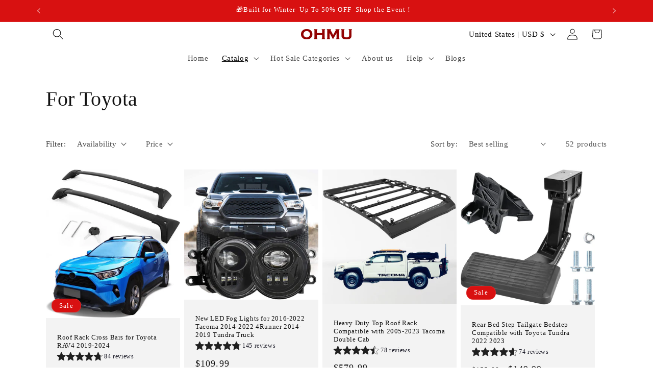

--- FILE ---
content_type: text/html; charset=utf-8
request_url: https://www.ohmu4wheels.com/collections/accessories-for-tacoma
body_size: 43180
content:
<!doctype html>
<html class="js" lang="en">
  <head>
<!-- "snippets/booster-seo.liquid" was not rendered, the associated app was uninstalled -->
    <meta charset="utf-8">
    <meta http-equiv="X-UA-Compatible" content="IE=edge">
    <meta name="viewport" content="width=device-width,initial-scale=1">
    <meta name="theme-color" content="">
    <link rel="canonical" href="https://www.ohmu4wheels.com/collections/accessories-for-tacoma"><link rel="icon" type="image/png" href="//www.ohmu4wheels.com/cdn/shop/files/O.png?crop=center&height=32&v=1765617401&width=32">

    

    

<meta property="og:site_name" content="OHMU">
<meta property="og:url" content="https://www.ohmu4wheels.com/collections/accessories-for-tacoma">
<meta property="og:title" content="For Toyota">
<meta property="og:type" content="website">
<meta property="og:description" content="OHMU- Provides various modification parts and replacement parts for off-road high-performance vehicles.Professional one-stop service auto parts supplier. We provide various styles of taillights, headlights, luggage racks of various sizes, as well as storage tools for Ford,Jeep, Dodge, Toyota, Chevrolet, and GMC."><meta property="og:image" content="http://www.ohmu4wheels.com/cdn/shop/collections/ttttt.jpg?v=1736410827">
  <meta property="og:image:secure_url" content="https://www.ohmu4wheels.com/cdn/shop/collections/ttttt.jpg?v=1736410827">
  <meta property="og:image:width" content="800">
  <meta property="og:image:height" content="800"><meta name="twitter:card" content="summary_large_image">
<meta name="twitter:title" content="For Toyota">
<meta name="twitter:description" content="OHMU- Provides various modification parts and replacement parts for off-road high-performance vehicles.Professional one-stop service auto parts supplier. We provide various styles of taillights, headlights, luggage racks of various sizes, as well as storage tools for Ford,Jeep, Dodge, Toyota, Chevrolet, and GMC.">


    <script src="//www.ohmu4wheels.com/cdn/shop/t/16/assets/constants.js?v=132983761750457495441735193494" defer="defer"></script>
    <script src="//www.ohmu4wheels.com/cdn/shop/t/16/assets/pubsub.js?v=158357773527763999511735193495" defer="defer"></script>
    <script src="//www.ohmu4wheels.com/cdn/shop/t/16/assets/global.js?v=152862011079830610291735193494" defer="defer"></script>
    <script src="//www.ohmu4wheels.com/cdn/shop/t/16/assets/details-disclosure.js?v=13653116266235556501735193494" defer="defer"></script>
    <script src="//www.ohmu4wheels.com/cdn/shop/t/16/assets/details-modal.js?v=25581673532751508451735193494" defer="defer"></script>
    <script src="//www.ohmu4wheels.com/cdn/shop/t/16/assets/search-form.js?v=133129549252120666541735193496" defer="defer"></script><script src="//www.ohmu4wheels.com/cdn/shop/t/16/assets/animations.js?v=88693664871331136111735193493" defer="defer"></script><script>window.performance && window.performance.mark && window.performance.mark('shopify.content_for_header.start');</script><meta name="google-site-verification" content="2fr8QyXH-q1UHoyZgJzKx6rBOi3ZlO7HJLWOiNiWm4U">
<meta name="google-site-verification" content="AXTZmLkIsv-Cm6AEY6VCaKudpKHrmHErB5MqI_hzUm0">
<meta name="google-site-verification" content="ruWQDDxSD7GPDWxEOwe4HwgARHtpmT9VVNQOqLVbAZQ">
<meta id="shopify-digital-wallet" name="shopify-digital-wallet" content="/36137435273/digital_wallets/dialog">
<meta name="shopify-checkout-api-token" content="511f2a6e4ebf9020697a6189025822b2">
<meta id="in-context-paypal-metadata" data-shop-id="36137435273" data-venmo-supported="false" data-environment="production" data-locale="en_US" data-paypal-v4="true" data-currency="USD">
<link rel="alternate" type="application/atom+xml" title="Feed" href="/collections/accessories-for-tacoma.atom" />
<link rel="next" href="/collections/accessories-for-tacoma?page=2">
<link rel="alternate" type="application/json+oembed" href="https://www.ohmu4wheels.com/collections/accessories-for-tacoma.oembed">
<script async="async" src="/checkouts/internal/preloads.js?locale=en-US"></script>
<link rel="preconnect" href="https://shop.app" crossorigin="anonymous">
<script async="async" src="https://shop.app/checkouts/internal/preloads.js?locale=en-US&shop_id=36137435273" crossorigin="anonymous"></script>
<script id="apple-pay-shop-capabilities" type="application/json">{"shopId":36137435273,"countryCode":"US","currencyCode":"USD","merchantCapabilities":["supports3DS"],"merchantId":"gid:\/\/shopify\/Shop\/36137435273","merchantName":"OHMU","requiredBillingContactFields":["postalAddress","email"],"requiredShippingContactFields":["postalAddress","email"],"shippingType":"shipping","supportedNetworks":["visa","masterCard","amex","discover","elo","jcb"],"total":{"type":"pending","label":"OHMU","amount":"1.00"},"shopifyPaymentsEnabled":true,"supportsSubscriptions":true}</script>
<script id="shopify-features" type="application/json">{"accessToken":"511f2a6e4ebf9020697a6189025822b2","betas":["rich-media-storefront-analytics"],"domain":"www.ohmu4wheels.com","predictiveSearch":true,"shopId":36137435273,"locale":"en"}</script>
<script>var Shopify = Shopify || {};
Shopify.shop = "cozylife2020.myshopify.com";
Shopify.locale = "en";
Shopify.currency = {"active":"USD","rate":"1.0"};
Shopify.country = "US";
Shopify.theme = {"name":"Dawn 的更新版副本 的更新版副本 的更新版副本","id":138954309769,"schema_name":"Dawn","schema_version":"15.2.0","theme_store_id":887,"role":"main"};
Shopify.theme.handle = "null";
Shopify.theme.style = {"id":null,"handle":null};
Shopify.cdnHost = "www.ohmu4wheels.com/cdn";
Shopify.routes = Shopify.routes || {};
Shopify.routes.root = "/";</script>
<script type="module">!function(o){(o.Shopify=o.Shopify||{}).modules=!0}(window);</script>
<script>!function(o){function n(){var o=[];function n(){o.push(Array.prototype.slice.apply(arguments))}return n.q=o,n}var t=o.Shopify=o.Shopify||{};t.loadFeatures=n(),t.autoloadFeatures=n()}(window);</script>
<script>
  window.ShopifyPay = window.ShopifyPay || {};
  window.ShopifyPay.apiHost = "shop.app\/pay";
  window.ShopifyPay.redirectState = null;
</script>
<script id="shop-js-analytics" type="application/json">{"pageType":"collection"}</script>
<script defer="defer" async type="module" src="//www.ohmu4wheels.com/cdn/shopifycloud/shop-js/modules/v2/client.init-shop-cart-sync_BdyHc3Nr.en.esm.js"></script>
<script defer="defer" async type="module" src="//www.ohmu4wheels.com/cdn/shopifycloud/shop-js/modules/v2/chunk.common_Daul8nwZ.esm.js"></script>
<script type="module">
  await import("//www.ohmu4wheels.com/cdn/shopifycloud/shop-js/modules/v2/client.init-shop-cart-sync_BdyHc3Nr.en.esm.js");
await import("//www.ohmu4wheels.com/cdn/shopifycloud/shop-js/modules/v2/chunk.common_Daul8nwZ.esm.js");

  window.Shopify.SignInWithShop?.initShopCartSync?.({"fedCMEnabled":true,"windoidEnabled":true});

</script>
<script>
  window.Shopify = window.Shopify || {};
  if (!window.Shopify.featureAssets) window.Shopify.featureAssets = {};
  window.Shopify.featureAssets['shop-js'] = {"shop-cart-sync":["modules/v2/client.shop-cart-sync_QYOiDySF.en.esm.js","modules/v2/chunk.common_Daul8nwZ.esm.js"],"init-fed-cm":["modules/v2/client.init-fed-cm_DchLp9rc.en.esm.js","modules/v2/chunk.common_Daul8nwZ.esm.js"],"shop-button":["modules/v2/client.shop-button_OV7bAJc5.en.esm.js","modules/v2/chunk.common_Daul8nwZ.esm.js"],"init-windoid":["modules/v2/client.init-windoid_DwxFKQ8e.en.esm.js","modules/v2/chunk.common_Daul8nwZ.esm.js"],"shop-cash-offers":["modules/v2/client.shop-cash-offers_DWtL6Bq3.en.esm.js","modules/v2/chunk.common_Daul8nwZ.esm.js","modules/v2/chunk.modal_CQq8HTM6.esm.js"],"shop-toast-manager":["modules/v2/client.shop-toast-manager_CX9r1SjA.en.esm.js","modules/v2/chunk.common_Daul8nwZ.esm.js"],"init-shop-email-lookup-coordinator":["modules/v2/client.init-shop-email-lookup-coordinator_UhKnw74l.en.esm.js","modules/v2/chunk.common_Daul8nwZ.esm.js"],"pay-button":["modules/v2/client.pay-button_DzxNnLDY.en.esm.js","modules/v2/chunk.common_Daul8nwZ.esm.js"],"avatar":["modules/v2/client.avatar_BTnouDA3.en.esm.js"],"init-shop-cart-sync":["modules/v2/client.init-shop-cart-sync_BdyHc3Nr.en.esm.js","modules/v2/chunk.common_Daul8nwZ.esm.js"],"shop-login-button":["modules/v2/client.shop-login-button_D8B466_1.en.esm.js","modules/v2/chunk.common_Daul8nwZ.esm.js","modules/v2/chunk.modal_CQq8HTM6.esm.js"],"init-customer-accounts-sign-up":["modules/v2/client.init-customer-accounts-sign-up_C8fpPm4i.en.esm.js","modules/v2/client.shop-login-button_D8B466_1.en.esm.js","modules/v2/chunk.common_Daul8nwZ.esm.js","modules/v2/chunk.modal_CQq8HTM6.esm.js"],"init-shop-for-new-customer-accounts":["modules/v2/client.init-shop-for-new-customer-accounts_CVTO0Ztu.en.esm.js","modules/v2/client.shop-login-button_D8B466_1.en.esm.js","modules/v2/chunk.common_Daul8nwZ.esm.js","modules/v2/chunk.modal_CQq8HTM6.esm.js"],"init-customer-accounts":["modules/v2/client.init-customer-accounts_dRgKMfrE.en.esm.js","modules/v2/client.shop-login-button_D8B466_1.en.esm.js","modules/v2/chunk.common_Daul8nwZ.esm.js","modules/v2/chunk.modal_CQq8HTM6.esm.js"],"shop-follow-button":["modules/v2/client.shop-follow-button_CkZpjEct.en.esm.js","modules/v2/chunk.common_Daul8nwZ.esm.js","modules/v2/chunk.modal_CQq8HTM6.esm.js"],"lead-capture":["modules/v2/client.lead-capture_BntHBhfp.en.esm.js","modules/v2/chunk.common_Daul8nwZ.esm.js","modules/v2/chunk.modal_CQq8HTM6.esm.js"],"checkout-modal":["modules/v2/client.checkout-modal_CfxcYbTm.en.esm.js","modules/v2/chunk.common_Daul8nwZ.esm.js","modules/v2/chunk.modal_CQq8HTM6.esm.js"],"shop-login":["modules/v2/client.shop-login_Da4GZ2H6.en.esm.js","modules/v2/chunk.common_Daul8nwZ.esm.js","modules/v2/chunk.modal_CQq8HTM6.esm.js"],"payment-terms":["modules/v2/client.payment-terms_MV4M3zvL.en.esm.js","modules/v2/chunk.common_Daul8nwZ.esm.js","modules/v2/chunk.modal_CQq8HTM6.esm.js"]};
</script>
<script>(function() {
  var isLoaded = false;
  function asyncLoad() {
    if (isLoaded) return;
    isLoaded = true;
    var urls = ["https:\/\/static.shareasale.com\/json\/shopify\/deduplication.js?shop=cozylife2020.myshopify.com","https:\/\/static.shareasale.com\/json\/shopify\/shareasale-tracking.js?sasmid=125828\u0026ssmtid=19038\u0026shop=cozylife2020.myshopify.com","https:\/\/d18eg7dreypte5.cloudfront.net\/browse-abandonment\/smsbump_timer.js?shop=cozylife2020.myshopify.com"];
    for (var i = 0; i < urls.length; i++) {
      var s = document.createElement('script');
      s.type = 'text/javascript';
      s.async = true;
      s.src = urls[i];
      var x = document.getElementsByTagName('script')[0];
      x.parentNode.insertBefore(s, x);
    }
  };
  if(window.attachEvent) {
    window.attachEvent('onload', asyncLoad);
  } else {
    window.addEventListener('load', asyncLoad, false);
  }
})();</script>
<script id="__st">var __st={"a":36137435273,"offset":-28800,"reqid":"b5ed9505-04a2-467a-8a90-bc1923dc5a3b-1769031189","pageurl":"www.ohmu4wheels.com\/collections\/accessories-for-tacoma","u":"fb50c8bbdee6","p":"collection","rtyp":"collection","rid":277382725769};</script>
<script>window.ShopifyPaypalV4VisibilityTracking = true;</script>
<script id="form-persister">!function(){'use strict';const t='contact',e='new_comment',n=[[t,t],['blogs',e],['comments',e],[t,'customer']],o='password',r='form_key',c=['recaptcha-v3-token','g-recaptcha-response','h-captcha-response',o],s=()=>{try{return window.sessionStorage}catch{return}},i='__shopify_v',u=t=>t.elements[r],a=function(){const t=[...n].map((([t,e])=>`form[action*='/${t}']:not([data-nocaptcha='true']) input[name='form_type'][value='${e}']`)).join(',');var e;return e=t,()=>e?[...document.querySelectorAll(e)].map((t=>t.form)):[]}();function m(t){const e=u(t);a().includes(t)&&(!e||!e.value)&&function(t){try{if(!s())return;!function(t){const e=s();if(!e)return;const n=u(t);if(!n)return;const o=n.value;o&&e.removeItem(o)}(t);const e=Array.from(Array(32),(()=>Math.random().toString(36)[2])).join('');!function(t,e){u(t)||t.append(Object.assign(document.createElement('input'),{type:'hidden',name:r})),t.elements[r].value=e}(t,e),function(t,e){const n=s();if(!n)return;const r=[...t.querySelectorAll(`input[type='${o}']`)].map((({name:t})=>t)),u=[...c,...r],a={};for(const[o,c]of new FormData(t).entries())u.includes(o)||(a[o]=c);n.setItem(e,JSON.stringify({[i]:1,action:t.action,data:a}))}(t,e)}catch(e){console.error('failed to persist form',e)}}(t)}const f=t=>{if('true'===t.dataset.persistBound)return;const e=function(t,e){const n=function(t){return'function'==typeof t.submit?t.submit:HTMLFormElement.prototype.submit}(t).bind(t);return function(){let t;return()=>{t||(t=!0,(()=>{try{e(),n()}catch(t){(t=>{console.error('form submit failed',t)})(t)}})(),setTimeout((()=>t=!1),250))}}()}(t,(()=>{m(t)}));!function(t,e){if('function'==typeof t.submit&&'function'==typeof e)try{t.submit=e}catch{}}(t,e),t.addEventListener('submit',(t=>{t.preventDefault(),e()})),t.dataset.persistBound='true'};!function(){function t(t){const e=(t=>{const e=t.target;return e instanceof HTMLFormElement?e:e&&e.form})(t);e&&m(e)}document.addEventListener('submit',t),document.addEventListener('DOMContentLoaded',(()=>{const e=a();for(const t of e)f(t);var n;n=document.body,new window.MutationObserver((t=>{for(const e of t)if('childList'===e.type&&e.addedNodes.length)for(const t of e.addedNodes)1===t.nodeType&&'FORM'===t.tagName&&a().includes(t)&&f(t)})).observe(n,{childList:!0,subtree:!0,attributes:!1}),document.removeEventListener('submit',t)}))}()}();</script>
<script integrity="sha256-4kQ18oKyAcykRKYeNunJcIwy7WH5gtpwJnB7kiuLZ1E=" data-source-attribution="shopify.loadfeatures" defer="defer" src="//www.ohmu4wheels.com/cdn/shopifycloud/storefront/assets/storefront/load_feature-a0a9edcb.js" crossorigin="anonymous"></script>
<script crossorigin="anonymous" defer="defer" src="//www.ohmu4wheels.com/cdn/shopifycloud/storefront/assets/shopify_pay/storefront-65b4c6d7.js?v=20250812"></script>
<script data-source-attribution="shopify.dynamic_checkout.dynamic.init">var Shopify=Shopify||{};Shopify.PaymentButton=Shopify.PaymentButton||{isStorefrontPortableWallets:!0,init:function(){window.Shopify.PaymentButton.init=function(){};var t=document.createElement("script");t.src="https://www.ohmu4wheels.com/cdn/shopifycloud/portable-wallets/latest/portable-wallets.en.js",t.type="module",document.head.appendChild(t)}};
</script>
<script data-source-attribution="shopify.dynamic_checkout.buyer_consent">
  function portableWalletsHideBuyerConsent(e){var t=document.getElementById("shopify-buyer-consent"),n=document.getElementById("shopify-subscription-policy-button");t&&n&&(t.classList.add("hidden"),t.setAttribute("aria-hidden","true"),n.removeEventListener("click",e))}function portableWalletsShowBuyerConsent(e){var t=document.getElementById("shopify-buyer-consent"),n=document.getElementById("shopify-subscription-policy-button");t&&n&&(t.classList.remove("hidden"),t.removeAttribute("aria-hidden"),n.addEventListener("click",e))}window.Shopify?.PaymentButton&&(window.Shopify.PaymentButton.hideBuyerConsent=portableWalletsHideBuyerConsent,window.Shopify.PaymentButton.showBuyerConsent=portableWalletsShowBuyerConsent);
</script>
<script data-source-attribution="shopify.dynamic_checkout.cart.bootstrap">document.addEventListener("DOMContentLoaded",(function(){function t(){return document.querySelector("shopify-accelerated-checkout-cart, shopify-accelerated-checkout")}if(t())Shopify.PaymentButton.init();else{new MutationObserver((function(e,n){t()&&(Shopify.PaymentButton.init(),n.disconnect())})).observe(document.body,{childList:!0,subtree:!0})}}));
</script>
<link id="shopify-accelerated-checkout-styles" rel="stylesheet" media="screen" href="https://www.ohmu4wheels.com/cdn/shopifycloud/portable-wallets/latest/accelerated-checkout-backwards-compat.css" crossorigin="anonymous">
<style id="shopify-accelerated-checkout-cart">
        #shopify-buyer-consent {
  margin-top: 1em;
  display: inline-block;
  width: 100%;
}

#shopify-buyer-consent.hidden {
  display: none;
}

#shopify-subscription-policy-button {
  background: none;
  border: none;
  padding: 0;
  text-decoration: underline;
  font-size: inherit;
  cursor: pointer;
}

#shopify-subscription-policy-button::before {
  box-shadow: none;
}

      </style>
<script id="sections-script" data-sections="header" defer="defer" src="//www.ohmu4wheels.com/cdn/shop/t/16/compiled_assets/scripts.js?v=6838"></script>
<script>window.performance && window.performance.mark && window.performance.mark('shopify.content_for_header.end');</script>


    <style data-shopify>
      
      
      
      
      

      
        :root,
        .color-scheme-1 {
          --color-background: 255,255,255;
        
          --gradient-background: #ffffff;
        

        

        --color-foreground: 18,18,18;
        --color-background-contrast: 191,191,191;
        --color-shadow: 18,18,18;
        --color-button: 18,18,18;
        --color-button-text: 255,255,255;
        --color-secondary-button: 255,255,255;
        --color-secondary-button-text: 18,18,18;
        --color-link: 18,18,18;
        --color-badge-foreground: 18,18,18;
        --color-badge-background: 255,255,255;
        --color-badge-border: 18,18,18;
        --payment-terms-background-color: rgb(255 255 255);
      }
      
        
        .color-scheme-2 {
          --color-background: 243,243,243;
        
          --gradient-background: #f3f3f3;
        

        

        --color-foreground: 18,18,18;
        --color-background-contrast: 179,179,179;
        --color-shadow: 18,18,18;
        --color-button: 18,18,18;
        --color-button-text: 243,243,243;
        --color-secondary-button: 243,243,243;
        --color-secondary-button-text: 18,18,18;
        --color-link: 18,18,18;
        --color-badge-foreground: 18,18,18;
        --color-badge-background: 243,243,243;
        --color-badge-border: 18,18,18;
        --payment-terms-background-color: rgb(243 243 243);
      }
      
        
        .color-scheme-3 {
          --color-background: 36,40,51;
        
          --gradient-background: #242833;
        

        

        --color-foreground: 255,255,255;
        --color-background-contrast: 47,52,66;
        --color-shadow: 18,18,18;
        --color-button: 255,255,255;
        --color-button-text: 0,0,0;
        --color-secondary-button: 36,40,51;
        --color-secondary-button-text: 255,255,255;
        --color-link: 255,255,255;
        --color-badge-foreground: 255,255,255;
        --color-badge-background: 36,40,51;
        --color-badge-border: 255,255,255;
        --payment-terms-background-color: rgb(36 40 51);
      }
      
        
        .color-scheme-4 {
          --color-background: 18,18,18;
        
          --gradient-background: #121212;
        

        

        --color-foreground: 255,255,255;
        --color-background-contrast: 146,146,146;
        --color-shadow: 18,18,18;
        --color-button: 255,255,255;
        --color-button-text: 18,18,18;
        --color-secondary-button: 18,18,18;
        --color-secondary-button-text: 255,255,255;
        --color-link: 255,255,255;
        --color-badge-foreground: 255,255,255;
        --color-badge-background: 18,18,18;
        --color-badge-border: 255,255,255;
        --payment-terms-background-color: rgb(18 18 18);
      }
      
        
        .color-scheme-5 {
          --color-background: 216,17,17;
        
          --gradient-background: #d81111;
        

        

        --color-foreground: 255,255,255;
        --color-background-contrast: 98,8,8;
        --color-shadow: 18,18,18;
        --color-button: 255,255,255;
        --color-button-text: 51,79,180;
        --color-secondary-button: 216,17,17;
        --color-secondary-button-text: 255,255,255;
        --color-link: 255,255,255;
        --color-badge-foreground: 255,255,255;
        --color-badge-background: 216,17,17;
        --color-badge-border: 255,255,255;
        --payment-terms-background-color: rgb(216 17 17);
      }
      

      body, .color-scheme-1, .color-scheme-2, .color-scheme-3, .color-scheme-4, .color-scheme-5 {
        color: rgba(var(--color-foreground), 0.75);
        background-color: rgb(var(--color-background));
      }

      :root {
        --font-body-family: "New York", Iowan Old Style, Apple Garamond, Baskerville, Times New Roman, Droid Serif, Times, Source Serif Pro, serif, Apple Color Emoji, Segoe UI Emoji, Segoe UI Symbol;
        --font-body-style: normal;
        --font-body-weight: 400;
        --font-body-weight-bold: 700;

        --font-heading-family: "New York", Iowan Old Style, Apple Garamond, Baskerville, Times New Roman, Droid Serif, Times, Source Serif Pro, serif, Apple Color Emoji, Segoe UI Emoji, Segoe UI Symbol;
        --font-heading-style: normal;
        --font-heading-weight: 400;

        --font-body-scale: 1.1;
        --font-heading-scale: 0.9090909090909091;

        --media-padding: px;
        --media-border-opacity: 0.05;
        --media-border-width: 1px;
        --media-radius: 0px;
        --media-shadow-opacity: 0.0;
        --media-shadow-horizontal-offset: 0px;
        --media-shadow-vertical-offset: 4px;
        --media-shadow-blur-radius: 5px;
        --media-shadow-visible: 0;

        --page-width: 110rem;
        --page-width-margin: 0rem;

        --product-card-image-padding: 0.0rem;
        --product-card-corner-radius: 0.0rem;
        --product-card-text-alignment: left;
        --product-card-border-width: 0.0rem;
        --product-card-border-opacity: 0.1;
        --product-card-shadow-opacity: 0.0;
        --product-card-shadow-visible: 0;
        --product-card-shadow-horizontal-offset: 0.0rem;
        --product-card-shadow-vertical-offset: 0.4rem;
        --product-card-shadow-blur-radius: 0.5rem;

        --collection-card-image-padding: 0.0rem;
        --collection-card-corner-radius: 0.0rem;
        --collection-card-text-alignment: left;
        --collection-card-border-width: 0.0rem;
        --collection-card-border-opacity: 0.0;
        --collection-card-shadow-opacity: 0.1;
        --collection-card-shadow-visible: 1;
        --collection-card-shadow-horizontal-offset: 0.0rem;
        --collection-card-shadow-vertical-offset: 0.0rem;
        --collection-card-shadow-blur-radius: 0.0rem;

        --blog-card-image-padding: 0.0rem;
        --blog-card-corner-radius: 0.0rem;
        --blog-card-text-alignment: left;
        --blog-card-border-width: 0.0rem;
        --blog-card-border-opacity: 0.0;
        --blog-card-shadow-opacity: 0.1;
        --blog-card-shadow-visible: 1;
        --blog-card-shadow-horizontal-offset: 0.0rem;
        --blog-card-shadow-vertical-offset: 0.0rem;
        --blog-card-shadow-blur-radius: 0.0rem;

        --badge-corner-radius: 4.0rem;

        --popup-border-width: 1px;
        --popup-border-opacity: 0.1;
        --popup-corner-radius: 0px;
        --popup-shadow-opacity: 0.0;
        --popup-shadow-horizontal-offset: 0px;
        --popup-shadow-vertical-offset: 4px;
        --popup-shadow-blur-radius: 5px;

        --drawer-border-width: 1px;
        --drawer-border-opacity: 0.1;
        --drawer-shadow-opacity: 0.0;
        --drawer-shadow-horizontal-offset: 0px;
        --drawer-shadow-vertical-offset: 4px;
        --drawer-shadow-blur-radius: 5px;

        --spacing-sections-desktop: 0px;
        --spacing-sections-mobile: 0px;

        --grid-desktop-vertical-spacing: 8px;
        --grid-desktop-horizontal-spacing: 8px;
        --grid-mobile-vertical-spacing: 4px;
        --grid-mobile-horizontal-spacing: 4px;

        --text-boxes-border-opacity: 0.1;
        --text-boxes-border-width: 0px;
        --text-boxes-radius: 0px;
        --text-boxes-shadow-opacity: 0.0;
        --text-boxes-shadow-visible: 0;
        --text-boxes-shadow-horizontal-offset: 0px;
        --text-boxes-shadow-vertical-offset: 4px;
        --text-boxes-shadow-blur-radius: 5px;

        --buttons-radius: 0px;
        --buttons-radius-outset: 0px;
        --buttons-border-width: 1px;
        --buttons-border-opacity: 1.0;
        --buttons-shadow-opacity: 0.0;
        --buttons-shadow-visible: 0;
        --buttons-shadow-horizontal-offset: 0px;
        --buttons-shadow-vertical-offset: 4px;
        --buttons-shadow-blur-radius: 5px;
        --buttons-border-offset: 0px;

        --inputs-radius: 0px;
        --inputs-border-width: 1px;
        --inputs-border-opacity: 0.55;
        --inputs-shadow-opacity: 0.0;
        --inputs-shadow-horizontal-offset: 0px;
        --inputs-margin-offset: 0px;
        --inputs-shadow-vertical-offset: 0px;
        --inputs-shadow-blur-radius: 5px;
        --inputs-radius-outset: 0px;

        --variant-pills-radius: 40px;
        --variant-pills-border-width: 1px;
        --variant-pills-border-opacity: 0.55;
        --variant-pills-shadow-opacity: 0.0;
        --variant-pills-shadow-horizontal-offset: 0px;
        --variant-pills-shadow-vertical-offset: 4px;
        --variant-pills-shadow-blur-radius: 5px;
      }

      *,
      *::before,
      *::after {
        box-sizing: inherit;
      }

      html {
        box-sizing: border-box;
        font-size: calc(var(--font-body-scale) * 62.5%);
        height: 100%;
      }

      body {
        display: grid;
        grid-template-rows: auto auto 1fr auto;
        grid-template-columns: 100%;
        min-height: 100%;
        margin: 0;
        font-size: 1.5rem;
        letter-spacing: 0.06rem;
        line-height: calc(1 + 0.8 / var(--font-body-scale));
        font-family: var(--font-body-family);
        font-style: var(--font-body-style);
        font-weight: var(--font-body-weight);
      }

      @media screen and (min-width: 750px) {
        body {
          font-size: 1.6rem;
        }
      }
    </style>

    <link href="//www.ohmu4wheels.com/cdn/shop/t/16/assets/base.css?v=159841507637079171801735193493" rel="stylesheet" type="text/css" media="all" />
    <link rel="stylesheet" href="//www.ohmu4wheels.com/cdn/shop/t/16/assets/component-cart-items.css?v=123238115697927560811735193493" media="print" onload="this.media='all'"><link href="//www.ohmu4wheels.com/cdn/shop/t/16/assets/component-localization-form.css?v=170315343355214948141735193494" rel="stylesheet" type="text/css" media="all" />
      <script src="//www.ohmu4wheels.com/cdn/shop/t/16/assets/localization-form.js?v=144176611646395275351735193495" defer="defer"></script><link
        rel="stylesheet"
        href="//www.ohmu4wheels.com/cdn/shop/t/16/assets/component-predictive-search.css?v=118923337488134913561735193494"
        media="print"
        onload="this.media='all'"
      ><script>
      if (Shopify.designMode) {
        document.documentElement.classList.add('shopify-design-mode');
      }
    </script>
  <!-- BEGIN app block: shopify://apps/fintouch/blocks/mailsturbo/ed1e8929-e2f3-4ad3-8227-aa456cadcad5 --><script src="https://dy9y1w530n821.cloudfront.net/mailsturbo-prod.min.js" type="text/javascript" defer="defer"></script>
<!-- END app block --><!-- BEGIN app block: shopify://apps/gempages-builder/blocks/embed-gp-script-head/20b379d4-1b20-474c-a6ca-665c331919f3 -->














<!-- END app block --><script src="https://cdn.shopify.com/extensions/019bb158-f4e7-725f-a600-ef9c348de641/theme-app-extension-245/assets/alireviews.min.js" type="text/javascript" defer="defer"></script>
<link href="https://cdn.shopify.com/extensions/019b8ea3-fad8-744f-b534-ade7c798b0ba/amazon-buy-button-242/assets/loamazonlibs.css" rel="stylesheet" type="text/css" media="all">
<link href="https://monorail-edge.shopifysvc.com" rel="dns-prefetch">
<script>(function(){if ("sendBeacon" in navigator && "performance" in window) {try {var session_token_from_headers = performance.getEntriesByType('navigation')[0].serverTiming.find(x => x.name == '_s').description;} catch {var session_token_from_headers = undefined;}var session_cookie_matches = document.cookie.match(/_shopify_s=([^;]*)/);var session_token_from_cookie = session_cookie_matches && session_cookie_matches.length === 2 ? session_cookie_matches[1] : "";var session_token = session_token_from_headers || session_token_from_cookie || "";function handle_abandonment_event(e) {var entries = performance.getEntries().filter(function(entry) {return /monorail-edge.shopifysvc.com/.test(entry.name);});if (!window.abandonment_tracked && entries.length === 0) {window.abandonment_tracked = true;var currentMs = Date.now();var navigation_start = performance.timing.navigationStart;var payload = {shop_id: 36137435273,url: window.location.href,navigation_start,duration: currentMs - navigation_start,session_token,page_type: "collection"};window.navigator.sendBeacon("https://monorail-edge.shopifysvc.com/v1/produce", JSON.stringify({schema_id: "online_store_buyer_site_abandonment/1.1",payload: payload,metadata: {event_created_at_ms: currentMs,event_sent_at_ms: currentMs}}));}}window.addEventListener('pagehide', handle_abandonment_event);}}());</script>
<script id="web-pixels-manager-setup">(function e(e,d,r,n,o){if(void 0===o&&(o={}),!Boolean(null===(a=null===(i=window.Shopify)||void 0===i?void 0:i.analytics)||void 0===a?void 0:a.replayQueue)){var i,a;window.Shopify=window.Shopify||{};var t=window.Shopify;t.analytics=t.analytics||{};var s=t.analytics;s.replayQueue=[],s.publish=function(e,d,r){return s.replayQueue.push([e,d,r]),!0};try{self.performance.mark("wpm:start")}catch(e){}var l=function(){var e={modern:/Edge?\/(1{2}[4-9]|1[2-9]\d|[2-9]\d{2}|\d{4,})\.\d+(\.\d+|)|Firefox\/(1{2}[4-9]|1[2-9]\d|[2-9]\d{2}|\d{4,})\.\d+(\.\d+|)|Chrom(ium|e)\/(9{2}|\d{3,})\.\d+(\.\d+|)|(Maci|X1{2}).+ Version\/(15\.\d+|(1[6-9]|[2-9]\d|\d{3,})\.\d+)([,.]\d+|)( \(\w+\)|)( Mobile\/\w+|) Safari\/|Chrome.+OPR\/(9{2}|\d{3,})\.\d+\.\d+|(CPU[ +]OS|iPhone[ +]OS|CPU[ +]iPhone|CPU IPhone OS|CPU iPad OS)[ +]+(15[._]\d+|(1[6-9]|[2-9]\d|\d{3,})[._]\d+)([._]\d+|)|Android:?[ /-](13[3-9]|1[4-9]\d|[2-9]\d{2}|\d{4,})(\.\d+|)(\.\d+|)|Android.+Firefox\/(13[5-9]|1[4-9]\d|[2-9]\d{2}|\d{4,})\.\d+(\.\d+|)|Android.+Chrom(ium|e)\/(13[3-9]|1[4-9]\d|[2-9]\d{2}|\d{4,})\.\d+(\.\d+|)|SamsungBrowser\/([2-9]\d|\d{3,})\.\d+/,legacy:/Edge?\/(1[6-9]|[2-9]\d|\d{3,})\.\d+(\.\d+|)|Firefox\/(5[4-9]|[6-9]\d|\d{3,})\.\d+(\.\d+|)|Chrom(ium|e)\/(5[1-9]|[6-9]\d|\d{3,})\.\d+(\.\d+|)([\d.]+$|.*Safari\/(?![\d.]+ Edge\/[\d.]+$))|(Maci|X1{2}).+ Version\/(10\.\d+|(1[1-9]|[2-9]\d|\d{3,})\.\d+)([,.]\d+|)( \(\w+\)|)( Mobile\/\w+|) Safari\/|Chrome.+OPR\/(3[89]|[4-9]\d|\d{3,})\.\d+\.\d+|(CPU[ +]OS|iPhone[ +]OS|CPU[ +]iPhone|CPU IPhone OS|CPU iPad OS)[ +]+(10[._]\d+|(1[1-9]|[2-9]\d|\d{3,})[._]\d+)([._]\d+|)|Android:?[ /-](13[3-9]|1[4-9]\d|[2-9]\d{2}|\d{4,})(\.\d+|)(\.\d+|)|Mobile Safari.+OPR\/([89]\d|\d{3,})\.\d+\.\d+|Android.+Firefox\/(13[5-9]|1[4-9]\d|[2-9]\d{2}|\d{4,})\.\d+(\.\d+|)|Android.+Chrom(ium|e)\/(13[3-9]|1[4-9]\d|[2-9]\d{2}|\d{4,})\.\d+(\.\d+|)|Android.+(UC? ?Browser|UCWEB|U3)[ /]?(15\.([5-9]|\d{2,})|(1[6-9]|[2-9]\d|\d{3,})\.\d+)\.\d+|SamsungBrowser\/(5\.\d+|([6-9]|\d{2,})\.\d+)|Android.+MQ{2}Browser\/(14(\.(9|\d{2,})|)|(1[5-9]|[2-9]\d|\d{3,})(\.\d+|))(\.\d+|)|K[Aa][Ii]OS\/(3\.\d+|([4-9]|\d{2,})\.\d+)(\.\d+|)/},d=e.modern,r=e.legacy,n=navigator.userAgent;return n.match(d)?"modern":n.match(r)?"legacy":"unknown"}(),u="modern"===l?"modern":"legacy",c=(null!=n?n:{modern:"",legacy:""})[u],f=function(e){return[e.baseUrl,"/wpm","/b",e.hashVersion,"modern"===e.buildTarget?"m":"l",".js"].join("")}({baseUrl:d,hashVersion:r,buildTarget:u}),m=function(e){var d=e.version,r=e.bundleTarget,n=e.surface,o=e.pageUrl,i=e.monorailEndpoint;return{emit:function(e){var a=e.status,t=e.errorMsg,s=(new Date).getTime(),l=JSON.stringify({metadata:{event_sent_at_ms:s},events:[{schema_id:"web_pixels_manager_load/3.1",payload:{version:d,bundle_target:r,page_url:o,status:a,surface:n,error_msg:t},metadata:{event_created_at_ms:s}}]});if(!i)return console&&console.warn&&console.warn("[Web Pixels Manager] No Monorail endpoint provided, skipping logging."),!1;try{return self.navigator.sendBeacon.bind(self.navigator)(i,l)}catch(e){}var u=new XMLHttpRequest;try{return u.open("POST",i,!0),u.setRequestHeader("Content-Type","text/plain"),u.send(l),!0}catch(e){return console&&console.warn&&console.warn("[Web Pixels Manager] Got an unhandled error while logging to Monorail."),!1}}}}({version:r,bundleTarget:l,surface:e.surface,pageUrl:self.location.href,monorailEndpoint:e.monorailEndpoint});try{o.browserTarget=l,function(e){var d=e.src,r=e.async,n=void 0===r||r,o=e.onload,i=e.onerror,a=e.sri,t=e.scriptDataAttributes,s=void 0===t?{}:t,l=document.createElement("script"),u=document.querySelector("head"),c=document.querySelector("body");if(l.async=n,l.src=d,a&&(l.integrity=a,l.crossOrigin="anonymous"),s)for(var f in s)if(Object.prototype.hasOwnProperty.call(s,f))try{l.dataset[f]=s[f]}catch(e){}if(o&&l.addEventListener("load",o),i&&l.addEventListener("error",i),u)u.appendChild(l);else{if(!c)throw new Error("Did not find a head or body element to append the script");c.appendChild(l)}}({src:f,async:!0,onload:function(){if(!function(){var e,d;return Boolean(null===(d=null===(e=window.Shopify)||void 0===e?void 0:e.analytics)||void 0===d?void 0:d.initialized)}()){var d=window.webPixelsManager.init(e)||void 0;if(d){var r=window.Shopify.analytics;r.replayQueue.forEach((function(e){var r=e[0],n=e[1],o=e[2];d.publishCustomEvent(r,n,o)})),r.replayQueue=[],r.publish=d.publishCustomEvent,r.visitor=d.visitor,r.initialized=!0}}},onerror:function(){return m.emit({status:"failed",errorMsg:"".concat(f," has failed to load")})},sri:function(e){var d=/^sha384-[A-Za-z0-9+/=]+$/;return"string"==typeof e&&d.test(e)}(c)?c:"",scriptDataAttributes:o}),m.emit({status:"loading"})}catch(e){m.emit({status:"failed",errorMsg:(null==e?void 0:e.message)||"Unknown error"})}}})({shopId: 36137435273,storefrontBaseUrl: "https://www.ohmu4wheels.com",extensionsBaseUrl: "https://extensions.shopifycdn.com/cdn/shopifycloud/web-pixels-manager",monorailEndpoint: "https://monorail-edge.shopifysvc.com/unstable/produce_batch",surface: "storefront-renderer",enabledBetaFlags: ["2dca8a86"],webPixelsConfigList: [{"id":"1082163337","configuration":"{\"masterTagID\":\"19038\",\"merchantID\":\"125828\",\"appPath\":\"https:\/\/daedalus.shareasale.com\",\"storeID\":\"NaN\",\"xTypeMode\":\"NaN\",\"xTypeValue\":\"NaN\",\"channelDedup\":\"NaN\"}","eventPayloadVersion":"v1","runtimeContext":"STRICT","scriptVersion":"f300cca684872f2df140f714437af558","type":"APP","apiClientId":4929191,"privacyPurposes":["ANALYTICS","MARKETING"],"dataSharingAdjustments":{"protectedCustomerApprovalScopes":["read_customer_personal_data"]}},{"id":"760938633","configuration":"{\"config\":\"{\\\"google_tag_ids\\\":[\\\"AW-10823975417\\\",\\\"GT-PBG2VMC\\\",\\\"G-Q0VST591HR\\\"],\\\"target_country\\\":\\\"US\\\",\\\"gtag_events\\\":[{\\\"type\\\":\\\"search\\\",\\\"action_label\\\":[\\\"AW-10823975417\\\/RuzoCM7lyIkDEPmDo6ko\\\",\\\"G-Q0VST591HR\\\"]},{\\\"type\\\":\\\"begin_checkout\\\",\\\"action_label\\\":[\\\"AW-10823975417\\\/u05sCMvlyIkDEPmDo6ko\\\",\\\"G-Q0VST591HR\\\"]},{\\\"type\\\":\\\"view_item\\\",\\\"action_label\\\":[\\\"AW-10823975417\\\/lRvjCNLdyIkDEPmDo6ko\\\",\\\"MC-R0NCH80QWN\\\",\\\"G-Q0VST591HR\\\"]},{\\\"type\\\":\\\"purchase\\\",\\\"action_label\\\":[\\\"AW-10823975417\\\/SUYsCM_dyIkDEPmDo6ko\\\",\\\"MC-R0NCH80QWN\\\",\\\"G-Q0VST591HR\\\"]},{\\\"type\\\":\\\"page_view\\\",\\\"action_label\\\":[\\\"AW-10823975417\\\/FQ-JCMzdyIkDEPmDo6ko\\\",\\\"MC-R0NCH80QWN\\\",\\\"G-Q0VST591HR\\\"]},{\\\"type\\\":\\\"add_payment_info\\\",\\\"action_label\\\":[\\\"AW-10823975417\\\/l04_CNHlyIkDEPmDo6ko\\\",\\\"G-Q0VST591HR\\\"]},{\\\"type\\\":\\\"add_to_cart\\\",\\\"action_label\\\":[\\\"AW-10823975417\\\/OOZnCMjlyIkDEPmDo6ko\\\",\\\"G-Q0VST591HR\\\"]}],\\\"enable_monitoring_mode\\\":false}\"}","eventPayloadVersion":"v1","runtimeContext":"OPEN","scriptVersion":"b2a88bafab3e21179ed38636efcd8a93","type":"APP","apiClientId":1780363,"privacyPurposes":[],"dataSharingAdjustments":{"protectedCustomerApprovalScopes":["read_customer_address","read_customer_email","read_customer_name","read_customer_personal_data","read_customer_phone"]}},{"id":"657522825","configuration":"{\"store\":\"cozylife2020.myshopify.com\"}","eventPayloadVersion":"v1","runtimeContext":"STRICT","scriptVersion":"8450b52b59e80bfb2255f1e069ee1acd","type":"APP","apiClientId":740217,"privacyPurposes":["ANALYTICS","MARKETING","SALE_OF_DATA"],"dataSharingAdjustments":{"protectedCustomerApprovalScopes":["read_customer_address","read_customer_email","read_customer_name","read_customer_personal_data","read_customer_phone"]}},{"id":"262602889","configuration":"{\"ti\":\"97139209\",\"endpoint\":\"https:\/\/bat.bing.com\/action\/0\"}","eventPayloadVersion":"v1","runtimeContext":"STRICT","scriptVersion":"5ee93563fe31b11d2d65e2f09a5229dc","type":"APP","apiClientId":2997493,"privacyPurposes":["ANALYTICS","MARKETING","SALE_OF_DATA"],"dataSharingAdjustments":{"protectedCustomerApprovalScopes":["read_customer_personal_data"]}},{"id":"182059145","configuration":"{\"pixel_id\":\"787792412488252\",\"pixel_type\":\"facebook_pixel\",\"metaapp_system_user_token\":\"-\"}","eventPayloadVersion":"v1","runtimeContext":"OPEN","scriptVersion":"ca16bc87fe92b6042fbaa3acc2fbdaa6","type":"APP","apiClientId":2329312,"privacyPurposes":["ANALYTICS","MARKETING","SALE_OF_DATA"],"dataSharingAdjustments":{"protectedCustomerApprovalScopes":["read_customer_address","read_customer_email","read_customer_name","read_customer_personal_data","read_customer_phone"]}},{"id":"15466633","configuration":"{\"myshopifyDomain\":\"cozylife2020.myshopify.com\"}","eventPayloadVersion":"v1","runtimeContext":"STRICT","scriptVersion":"23b97d18e2aa74363140dc29c9284e87","type":"APP","apiClientId":2775569,"privacyPurposes":["ANALYTICS","MARKETING","SALE_OF_DATA"],"dataSharingAdjustments":{"protectedCustomerApprovalScopes":["read_customer_address","read_customer_email","read_customer_name","read_customer_phone","read_customer_personal_data"]}},{"id":"90341513","eventPayloadVersion":"v1","runtimeContext":"LAX","scriptVersion":"1","type":"CUSTOM","privacyPurposes":["ANALYTICS"],"name":"Google Analytics tag (migrated)"},{"id":"shopify-app-pixel","configuration":"{}","eventPayloadVersion":"v1","runtimeContext":"STRICT","scriptVersion":"0450","apiClientId":"shopify-pixel","type":"APP","privacyPurposes":["ANALYTICS","MARKETING"]},{"id":"shopify-custom-pixel","eventPayloadVersion":"v1","runtimeContext":"LAX","scriptVersion":"0450","apiClientId":"shopify-pixel","type":"CUSTOM","privacyPurposes":["ANALYTICS","MARKETING"]}],isMerchantRequest: false,initData: {"shop":{"name":"OHMU","paymentSettings":{"currencyCode":"USD"},"myshopifyDomain":"cozylife2020.myshopify.com","countryCode":"US","storefrontUrl":"https:\/\/www.ohmu4wheels.com"},"customer":null,"cart":null,"checkout":null,"productVariants":[],"purchasingCompany":null},},"https://www.ohmu4wheels.com/cdn","fcfee988w5aeb613cpc8e4bc33m6693e112",{"modern":"","legacy":""},{"shopId":"36137435273","storefrontBaseUrl":"https:\/\/www.ohmu4wheels.com","extensionBaseUrl":"https:\/\/extensions.shopifycdn.com\/cdn\/shopifycloud\/web-pixels-manager","surface":"storefront-renderer","enabledBetaFlags":"[\"2dca8a86\"]","isMerchantRequest":"false","hashVersion":"fcfee988w5aeb613cpc8e4bc33m6693e112","publish":"custom","events":"[[\"page_viewed\",{}],[\"collection_viewed\",{\"collection\":{\"id\":\"277382725769\",\"title\":\"For Toyota\",\"productVariants\":[{\"price\":{\"amount\":175.99,\"currencyCode\":\"USD\"},\"product\":{\"title\":\"Roof Rack Cross Bars for Toyota RAV4 2019-2024\",\"vendor\":\"OHMU\",\"id\":\"7241670721673\",\"untranslatedTitle\":\"Roof Rack Cross Bars for Toyota RAV4 2019-2024\",\"url\":\"\/products\/roof-rack-cross-bars-for-toyota-rav4-2019-2023\",\"type\":\"RAV4\"},\"id\":\"41366145761417\",\"image\":{\"src\":\"\/\/www.ohmu4wheels.com\/cdn\/shop\/files\/717sI1yctgL._AC_SL1500.jpg?v=1693383837\"},\"sku\":\"RR-R19\",\"title\":\"Default Title\",\"untranslatedTitle\":\"Default Title\"},{\"price\":{\"amount\":109.99,\"currencyCode\":\"USD\"},\"product\":{\"title\":\"New LED Fog Lights for 2016-2022 Tacoma 2014-2022 4Runner 2014-2019 Tundra Truck\",\"vendor\":\"OHMU\",\"id\":\"7089644306569\",\"untranslatedTitle\":\"New LED Fog Lights for 2016-2022 Tacoma 2014-2022 4Runner 2014-2019 Tundra Truck\",\"url\":\"\/products\/new-led-fog-lights-for-2016-2022-tacoma-2014-2022-4runner-2014-2019-tundra-truck\",\"type\":\"Tacoma\"},\"id\":\"40968482390153\",\"image\":{\"src\":\"\/\/www.ohmu4wheels.com\/cdn\/shop\/products\/4646.jpg?v=1669020518\"},\"sku\":\"FL-TAC\",\"title\":\"Default Title\",\"untranslatedTitle\":\"Default Title\"},{\"price\":{\"amount\":579.99,\"currencyCode\":\"USD\"},\"product\":{\"title\":\"Heavy Duty Top Roof Rack Compatible with 2005-2023 Tacoma Double Cab\",\"vendor\":\"OHMU\",\"id\":\"7364855922825\",\"untranslatedTitle\":\"Heavy Duty Top Roof Rack Compatible with 2005-2023 Tacoma Double Cab\",\"url\":\"\/products\/heavy-duty-top-roof-rack-compatible-with-2005-2023-tacoma-double-cab\",\"type\":\"Tacoma\"},\"id\":\"41660795715721\",\"image\":{\"src\":\"\/\/www.ohmu4wheels.com\/cdn\/shop\/files\/11_84742b6b-985b-4f82-91e3-5560796c44ee.jpg?v=1703316214\"},\"sku\":\"B0C63R86G2\",\"title\":\"Default Title\",\"untranslatedTitle\":\"Default Title\"},{\"price\":{\"amount\":149.99,\"currencyCode\":\"USD\"},\"product\":{\"title\":\"Rear Bed Step Tailgate Bedstep Compatible with Toyota Tundra 2022 2023\",\"vendor\":\"OHMU\",\"id\":\"7230481301641\",\"untranslatedTitle\":\"Rear Bed Step Tailgate Bedstep Compatible with Toyota Tundra 2022 2023\",\"url\":\"\/products\/rear-bed-step-tailgate-bedstep-compatible-with-toyota-tundra-2022-2023\",\"type\":\"Tundra\"},\"id\":\"41338387431561\",\"image\":{\"src\":\"\/\/www.ohmu4wheels.com\/cdn\/shop\/files\/71xDN09-sjL._AC_SL1500.jpg?v=1690948218\"},\"sku\":\"TRS-T\",\"title\":\"Default Title\",\"untranslatedTitle\":\"Default Title\"},{\"price\":{\"amount\":269.99,\"currencyCode\":\"USD\"},\"product\":{\"title\":\"New Upgraded Tail Lights Compatible with 2016- 2023 Toyota Tacoma\",\"vendor\":\"OHMU\",\"id\":\"7119634366601\",\"untranslatedTitle\":\"New Upgraded Tail Lights Compatible with 2016- 2023 Toyota Tacoma\",\"url\":\"\/products\/new-upgraded-tail-lights-compatible-with-2016-2022-toyota-tacoma\",\"type\":\"Tacoma\"},\"id\":\"41067581210761\",\"image\":{\"src\":\"\/\/www.ohmu4wheels.com\/cdn\/shop\/products\/61OE4-Gpu5L._AC_SL1080.jpg?v=1673595405\"},\"sku\":\"LTL-T1622\",\"title\":\"Default Title\",\"untranslatedTitle\":\"Default Title\"},{\"price\":{\"amount\":145.99,\"currencyCode\":\"USD\"},\"product\":{\"title\":\"Rear Bed Step Tailgate Bedstep for Toyota Tacoma 2012-2023\",\"vendor\":\"OHMU\",\"id\":\"7238472204425\",\"untranslatedTitle\":\"Rear Bed Step Tailgate Bedstep for Toyota Tacoma 2012-2023\",\"url\":\"\/products\/new-rear-bed-step-retractable-bumper-step-for-dodge-ram-1500-dt-2019-2022\",\"type\":\"Tacoma\"},\"id\":\"41357450969225\",\"image\":{\"src\":\"\/\/www.ohmu4wheels.com\/cdn\/shop\/files\/61EptHDmJtL._AC_SL1500.jpg?v=1700116657\"},\"sku\":\"RCBS-R1\",\"title\":\"Default Title\",\"untranslatedTitle\":\"Default Title\"},{\"price\":{\"amount\":127.99,\"currencyCode\":\"USD\"},\"product\":{\"title\":\"Center Console Wireless Charger for Toyota Tundra 2014 2015 2016 2017 2018 2019 2020 2021\",\"vendor\":\"OHMU\",\"id\":\"7176223260809\",\"untranslatedTitle\":\"Center Console Wireless Charger for Toyota Tundra 2014 2015 2016 2017 2018 2019 2020 2021\",\"url\":\"\/products\/center-console-wireless-charger-for-toyota-tundra-2014-2015-2016-2017-2018-2019-2020-2021\",\"type\":\"Tundra\"},\"id\":\"41196895961225\",\"image\":{\"src\":\"\/\/www.ohmu4wheels.com\/cdn\/shop\/products\/71sFrlMooKL._AC_SL1500.jpg?v=1679557446\"},\"sku\":\"CWC-TAC\",\"title\":\"Default Title\",\"untranslatedTitle\":\"Default Title\"},{\"price\":{\"amount\":199.99,\"currencyCode\":\"USD\"},\"product\":{\"title\":\"New Upgraded LED Tail Lights Assembly for Tacoma 16-23\",\"vendor\":\"OHMU\",\"id\":\"7088952475785\",\"untranslatedTitle\":\"New Upgraded LED Tail Lights Assembly for Tacoma 16-23\",\"url\":\"\/products\/new-upgraded-led-tail-lights-assembly-for-tacoma-16-22\",\"type\":\"Tacoma\"},\"id\":\"40966540034185\",\"image\":{\"src\":\"\/\/www.ohmu4wheels.com\/cdn\/shop\/products\/71_hILnMSkL._AC_SL1500.jpg?v=1668849183\"},\"sku\":\"LTL-TAC\",\"title\":\"Default Title\",\"untranslatedTitle\":\"Default Title\"},{\"price\":{\"amount\":131.98,\"currencyCode\":\"USD\"},\"product\":{\"title\":\"Wireless Charger Compatible with 2014-2021 Toyota Tundra\",\"vendor\":\"OHMU\",\"id\":\"8166836994185\",\"untranslatedTitle\":\"Wireless Charger Compatible with 2014-2021 Toyota Tundra\",\"url\":\"\/products\/xipoo-wireless-charger-compatible-with-2014-2021-toyota-tundra-wireless-charger-magnetic-charging-tray-pad-replacement-for-2014-2021-toyota-tundra-accessories\",\"type\":\"Tundra\"},\"id\":\"44373759393929\",\"image\":{\"src\":\"\/\/www.ohmu4wheels.com\/cdn\/shop\/files\/61A9ajYTRpL._AC_SL1500.jpg?v=1764748851\"},\"sku\":\"B0C7GXCGC6\",\"title\":\"Default Title\",\"untranslatedTitle\":\"Default Title\"},{\"price\":{\"amount\":229.99,\"currencyCode\":\"USD\"},\"product\":{\"title\":\"For 2006-2009 Toyota 4Runner 4 Runner Projector Headlights lamp\",\"vendor\":\"OHMU\",\"id\":\"7363075408009\",\"untranslatedTitle\":\"For 2006-2009 Toyota 4Runner 4 Runner Projector Headlights lamp\",\"url\":\"\/products\/acanii-for-2006-2009-toyota-4runner-4-runner-projector-headlights-lamp-driver-passenger-side-06-09\",\"type\":\"4Runner\"},\"id\":\"41656405655689\",\"image\":{\"src\":\"\/\/www.ohmu4wheels.com\/cdn\/shop\/products\/71_CtFDzb3L._AC_SL1000.jpg?v=1703147120\"},\"sku\":\"B07FP1WCHR\",\"title\":\"Titanium Clear\",\"untranslatedTitle\":\"Titanium Clear\"},{\"price\":{\"amount\":197.99,\"currencyCode\":\"USD\"},\"product\":{\"title\":\"Tactical Rigid Molle Insert Panels for Vehicles Car Seat Back Organizer\",\"vendor\":\"OHMU\",\"id\":\"7342777565321\",\"untranslatedTitle\":\"Tactical Rigid Molle Insert Panels for Vehicles Car Seat Back Organizer\",\"url\":\"\/products\/maiker-tactical-rigid-molle-insert-panels-for-vehicles-car-seat-back-organizer-rifle-gun-rack-tactical-modular-storage-platform-2pcs-21-6-h-x-13-w\",\"type\":\"Universal\"},\"id\":\"41609176383625\",\"image\":{\"src\":\"\/\/www.ohmu4wheels.com\/cdn\/shop\/products\/71hnA9uwu7L.jpg?v=1701416000\"},\"sku\":\"B09WHBXCKY\",\"title\":\"Default Title\",\"untranslatedTitle\":\"Default Title\"},{\"price\":{\"amount\":109.99,\"currencyCode\":\"USD\"},\"product\":{\"title\":\"Tactical Underseat Storage Bag for SuperCrew \u0026 Crew Cab，Truck\",\"vendor\":\"OHMU\",\"id\":\"7164045066377\",\"untranslatedTitle\":\"Tactical Underseat Storage Bag for SuperCrew \u0026 Crew Cab，Truck\",\"url\":\"\/products\/tactical-underseat-storage-bag-for-supercrew-crew-cab-truck\",\"type\":\"Universal\"},\"id\":\"41167230009481\",\"image\":{\"src\":\"\/\/www.ohmu4wheels.com\/cdn\/shop\/files\/71arfXdhAEL._AC_SL1500.jpg?v=1705895397\"},\"sku\":\"USS-T\",\"title\":\"Default Title\",\"untranslatedTitle\":\"Default Title\"},{\"price\":{\"amount\":349.99,\"currencyCode\":\"USD\"},\"product\":{\"title\":\"6 Inch Running Boards fit for 2005-2023 Toyota Tacoma Double Cab\",\"vendor\":\"OHMU\",\"id\":\"7100009611401\",\"untranslatedTitle\":\"6 Inch Running Boards fit for 2005-2023 Toyota Tacoma Double Cab\",\"url\":\"\/products\/6-inch-running-boards-fit-for-2005-2023-toyota-tacoma-double-cab\",\"type\":\"Tacoma\"},\"id\":\"41001296429193\",\"image\":{\"src\":\"\/\/www.ohmu4wheels.com\/cdn\/shop\/products\/718muP7GSWL._AC_SL1500.jpg?v=1670401091\"},\"sku\":\"RB-0523\",\"title\":\"Default Title\",\"untranslatedTitle\":\"Default Title\"},{\"price\":{\"amount\":55.99,\"currencyCode\":\"USD\"},\"product\":{\"title\":\"One-Touch Hidden Storage Box for Toyota 4Runner Accessories 2010-2023 2024\",\"vendor\":\"OHMU\",\"id\":\"7359938101385\",\"untranslatedTitle\":\"One-Touch Hidden Storage Box for Toyota 4Runner Accessories 2010-2023 2024\",\"url\":\"\/products\/jdmcar-one-touch-hidden-storage-box-compatible-with-toyota-4runner-accessories-2010-2023-2024-center-console-organizer-armrest\",\"type\":\"4Runner\"},\"id\":\"41649678549129\",\"image\":{\"src\":\"\/\/www.ohmu4wheels.com\/cdn\/shop\/products\/71aCoGkTXML.jpg?v=1702882340\"},\"sku\":\"B0CC99SDH3\",\"title\":\"Default Title\",\"untranslatedTitle\":\"Default Title\"},{\"price\":{\"amount\":355.99,\"currencyCode\":\"USD\"},\"product\":{\"title\":\"Running Boards Fit for Toyota RAV4 2019-2024\",\"vendor\":\"OHMU\",\"id\":\"7251492733065\",\"untranslatedTitle\":\"Running Boards Fit for Toyota RAV4 2019-2024\",\"url\":\"\/products\/running-boards-fit-for-toyota-rav4-2019-2024\",\"type\":\"RAV4\"},\"id\":\"41388503236745\",\"image\":{\"src\":\"\/\/www.ohmu4wheels.com\/cdn\/shop\/files\/61ksmZ7AzAL._AC_SL1000.jpg?v=1695199921\"},\"sku\":\"RB-RA\",\"title\":\"Default Title\",\"untranslatedTitle\":\"Default Title\"},{\"price\":{\"amount\":339.99,\"currencyCode\":\"USD\"},\"product\":{\"title\":\"New Upgraded LED Tail Lights Assembly for 2014-2021 Toyota Tundra\",\"vendor\":\"OHMU\",\"id\":\"7242435526793\",\"untranslatedTitle\":\"New Upgraded LED Tail Lights Assembly for 2014-2021 Toyota Tundra\",\"url\":\"\/products\/new-upgraded-led-tail-lights-assembly-for-2014-2021-toyota-tundra\",\"type\":\"Tundra\"},\"id\":\"41368040603785\",\"image\":{\"src\":\"\/\/www.ohmu4wheels.com\/cdn\/shop\/files\/51ECoXHoJHL._AC_SL1000.jpg?v=1693558239\"},\"sku\":\"TL-TUN\",\"title\":\"Default Title\",\"untranslatedTitle\":\"Default Title\"}]}}]]"});</script><script>
  window.ShopifyAnalytics = window.ShopifyAnalytics || {};
  window.ShopifyAnalytics.meta = window.ShopifyAnalytics.meta || {};
  window.ShopifyAnalytics.meta.currency = 'USD';
  var meta = {"products":[{"id":7241670721673,"gid":"gid:\/\/shopify\/Product\/7241670721673","vendor":"OHMU","type":"RAV4","handle":"roof-rack-cross-bars-for-toyota-rav4-2019-2023","variants":[{"id":41366145761417,"price":17599,"name":"Roof Rack Cross Bars for Toyota RAV4 2019-2024","public_title":null,"sku":"RR-R19"}],"remote":false},{"id":7089644306569,"gid":"gid:\/\/shopify\/Product\/7089644306569","vendor":"OHMU","type":"Tacoma","handle":"new-led-fog-lights-for-2016-2022-tacoma-2014-2022-4runner-2014-2019-tundra-truck","variants":[{"id":40968482390153,"price":10999,"name":"New LED Fog Lights for 2016-2022 Tacoma 2014-2022 4Runner 2014-2019 Tundra Truck","public_title":null,"sku":"FL-TAC"}],"remote":false},{"id":7364855922825,"gid":"gid:\/\/shopify\/Product\/7364855922825","vendor":"OHMU","type":"Tacoma","handle":"heavy-duty-top-roof-rack-compatible-with-2005-2023-tacoma-double-cab","variants":[{"id":41660795715721,"price":57999,"name":"Heavy Duty Top Roof Rack Compatible with 2005-2023 Tacoma Double Cab","public_title":null,"sku":"B0C63R86G2"}],"remote":false},{"id":7230481301641,"gid":"gid:\/\/shopify\/Product\/7230481301641","vendor":"OHMU","type":"Tundra","handle":"rear-bed-step-tailgate-bedstep-compatible-with-toyota-tundra-2022-2023","variants":[{"id":41338387431561,"price":14999,"name":"Rear Bed Step Tailgate Bedstep Compatible with Toyota Tundra 2022 2023","public_title":null,"sku":"TRS-T"}],"remote":false},{"id":7119634366601,"gid":"gid:\/\/shopify\/Product\/7119634366601","vendor":"OHMU","type":"Tacoma","handle":"new-upgraded-tail-lights-compatible-with-2016-2022-toyota-tacoma","variants":[{"id":41067581210761,"price":26999,"name":"New Upgraded Tail Lights Compatible with 2016- 2023 Toyota Tacoma","public_title":null,"sku":"LTL-T1622"}],"remote":false},{"id":7238472204425,"gid":"gid:\/\/shopify\/Product\/7238472204425","vendor":"OHMU","type":"Tacoma","handle":"new-rear-bed-step-retractable-bumper-step-for-dodge-ram-1500-dt-2019-2022","variants":[{"id":41357450969225,"price":14599,"name":"Rear Bed Step Tailgate Bedstep for Toyota Tacoma 2012-2023","public_title":null,"sku":"RCBS-R1"}],"remote":false},{"id":7176223260809,"gid":"gid:\/\/shopify\/Product\/7176223260809","vendor":"OHMU","type":"Tundra","handle":"center-console-wireless-charger-for-toyota-tundra-2014-2015-2016-2017-2018-2019-2020-2021","variants":[{"id":41196895961225,"price":12799,"name":"Center Console Wireless Charger for Toyota Tundra 2014 2015 2016 2017 2018 2019 2020 2021","public_title":null,"sku":"CWC-TAC"}],"remote":false},{"id":7088952475785,"gid":"gid:\/\/shopify\/Product\/7088952475785","vendor":"OHMU","type":"Tacoma","handle":"new-upgraded-led-tail-lights-assembly-for-tacoma-16-22","variants":[{"id":40966540034185,"price":19999,"name":"New Upgraded LED Tail Lights Assembly for Tacoma 16-23","public_title":null,"sku":"LTL-TAC"}],"remote":false},{"id":8166836994185,"gid":"gid:\/\/shopify\/Product\/8166836994185","vendor":"OHMU","type":"Tundra","handle":"xipoo-wireless-charger-compatible-with-2014-2021-toyota-tundra-wireless-charger-magnetic-charging-tray-pad-replacement-for-2014-2021-toyota-tundra-accessories","variants":[{"id":44373759393929,"price":13198,"name":"Wireless Charger Compatible with 2014-2021 Toyota Tundra","public_title":null,"sku":"B0C7GXCGC6"}],"remote":false},{"id":7363075408009,"gid":"gid:\/\/shopify\/Product\/7363075408009","vendor":"OHMU","type":"4Runner","handle":"acanii-for-2006-2009-toyota-4runner-4-runner-projector-headlights-lamp-driver-passenger-side-06-09","variants":[{"id":41656405655689,"price":22999,"name":"For 2006-2009 Toyota 4Runner 4 Runner Projector Headlights lamp - Titanium Clear","public_title":"Titanium Clear","sku":"B07FP1WCHR"},{"id":41656405688457,"price":22999,"name":"For 2006-2009 Toyota 4Runner 4 Runner Projector Headlights lamp - Black","public_title":"Black","sku":"B07FNXC5HR"},{"id":41656405721225,"price":22599,"name":"For 2006-2009 Toyota 4Runner 4 Runner Projector Headlights lamp - Cyber Black","public_title":"Cyber Black","sku":"B07FP21KHB"}],"remote":false},{"id":7342777565321,"gid":"gid:\/\/shopify\/Product\/7342777565321","vendor":"OHMU","type":"Universal","handle":"maiker-tactical-rigid-molle-insert-panels-for-vehicles-car-seat-back-organizer-rifle-gun-rack-tactical-modular-storage-platform-2pcs-21-6-h-x-13-w","variants":[{"id":41609176383625,"price":19799,"name":"Tactical Rigid Molle Insert Panels for Vehicles Car Seat Back Organizer","public_title":null,"sku":"B09WHBXCKY"}],"remote":false},{"id":7164045066377,"gid":"gid:\/\/shopify\/Product\/7164045066377","vendor":"OHMU","type":"Universal","handle":"tactical-underseat-storage-bag-for-supercrew-crew-cab-truck","variants":[{"id":41167230009481,"price":10999,"name":"Tactical Underseat Storage Bag for SuperCrew \u0026 Crew Cab，Truck","public_title":null,"sku":"USS-T"}],"remote":false},{"id":7100009611401,"gid":"gid:\/\/shopify\/Product\/7100009611401","vendor":"OHMU","type":"Tacoma","handle":"6-inch-running-boards-fit-for-2005-2023-toyota-tacoma-double-cab","variants":[{"id":41001296429193,"price":34999,"name":"6 Inch Running Boards fit for 2005-2023 Toyota Tacoma Double Cab","public_title":null,"sku":"RB-0523"}],"remote":false},{"id":7359938101385,"gid":"gid:\/\/shopify\/Product\/7359938101385","vendor":"OHMU","type":"4Runner","handle":"jdmcar-one-touch-hidden-storage-box-compatible-with-toyota-4runner-accessories-2010-2023-2024-center-console-organizer-armrest","variants":[{"id":41649678549129,"price":5599,"name":"One-Touch Hidden Storage Box for Toyota 4Runner Accessories 2010-2023 2024","public_title":null,"sku":"B0CC99SDH3"}],"remote":false},{"id":7251492733065,"gid":"gid:\/\/shopify\/Product\/7251492733065","vendor":"OHMU","type":"RAV4","handle":"running-boards-fit-for-toyota-rav4-2019-2024","variants":[{"id":41388503236745,"price":35599,"name":"Running Boards Fit for Toyota RAV4 2019-2024","public_title":null,"sku":"RB-RA"}],"remote":false},{"id":7242435526793,"gid":"gid:\/\/shopify\/Product\/7242435526793","vendor":"OHMU","type":"Tundra","handle":"new-upgraded-led-tail-lights-assembly-for-2014-2021-toyota-tundra","variants":[{"id":41368040603785,"price":33999,"name":"New Upgraded LED Tail Lights Assembly for 2014-2021 Toyota Tundra","public_title":null,"sku":"TL-TUN"}],"remote":false}],"page":{"pageType":"collection","resourceType":"collection","resourceId":277382725769,"requestId":"b5ed9505-04a2-467a-8a90-bc1923dc5a3b-1769031189"}};
  for (var attr in meta) {
    window.ShopifyAnalytics.meta[attr] = meta[attr];
  }
</script>
<script class="analytics">
  (function () {
    var customDocumentWrite = function(content) {
      var jquery = null;

      if (window.jQuery) {
        jquery = window.jQuery;
      } else if (window.Checkout && window.Checkout.$) {
        jquery = window.Checkout.$;
      }

      if (jquery) {
        jquery('body').append(content);
      }
    };

    var hasLoggedConversion = function(token) {
      if (token) {
        return document.cookie.indexOf('loggedConversion=' + token) !== -1;
      }
      return false;
    }

    var setCookieIfConversion = function(token) {
      if (token) {
        var twoMonthsFromNow = new Date(Date.now());
        twoMonthsFromNow.setMonth(twoMonthsFromNow.getMonth() + 2);

        document.cookie = 'loggedConversion=' + token + '; expires=' + twoMonthsFromNow;
      }
    }

    var trekkie = window.ShopifyAnalytics.lib = window.trekkie = window.trekkie || [];
    if (trekkie.integrations) {
      return;
    }
    trekkie.methods = [
      'identify',
      'page',
      'ready',
      'track',
      'trackForm',
      'trackLink'
    ];
    trekkie.factory = function(method) {
      return function() {
        var args = Array.prototype.slice.call(arguments);
        args.unshift(method);
        trekkie.push(args);
        return trekkie;
      };
    };
    for (var i = 0; i < trekkie.methods.length; i++) {
      var key = trekkie.methods[i];
      trekkie[key] = trekkie.factory(key);
    }
    trekkie.load = function(config) {
      trekkie.config = config || {};
      trekkie.config.initialDocumentCookie = document.cookie;
      var first = document.getElementsByTagName('script')[0];
      var script = document.createElement('script');
      script.type = 'text/javascript';
      script.onerror = function(e) {
        var scriptFallback = document.createElement('script');
        scriptFallback.type = 'text/javascript';
        scriptFallback.onerror = function(error) {
                var Monorail = {
      produce: function produce(monorailDomain, schemaId, payload) {
        var currentMs = new Date().getTime();
        var event = {
          schema_id: schemaId,
          payload: payload,
          metadata: {
            event_created_at_ms: currentMs,
            event_sent_at_ms: currentMs
          }
        };
        return Monorail.sendRequest("https://" + monorailDomain + "/v1/produce", JSON.stringify(event));
      },
      sendRequest: function sendRequest(endpointUrl, payload) {
        // Try the sendBeacon API
        if (window && window.navigator && typeof window.navigator.sendBeacon === 'function' && typeof window.Blob === 'function' && !Monorail.isIos12()) {
          var blobData = new window.Blob([payload], {
            type: 'text/plain'
          });

          if (window.navigator.sendBeacon(endpointUrl, blobData)) {
            return true;
          } // sendBeacon was not successful

        } // XHR beacon

        var xhr = new XMLHttpRequest();

        try {
          xhr.open('POST', endpointUrl);
          xhr.setRequestHeader('Content-Type', 'text/plain');
          xhr.send(payload);
        } catch (e) {
          console.log(e);
        }

        return false;
      },
      isIos12: function isIos12() {
        return window.navigator.userAgent.lastIndexOf('iPhone; CPU iPhone OS 12_') !== -1 || window.navigator.userAgent.lastIndexOf('iPad; CPU OS 12_') !== -1;
      }
    };
    Monorail.produce('monorail-edge.shopifysvc.com',
      'trekkie_storefront_load_errors/1.1',
      {shop_id: 36137435273,
      theme_id: 138954309769,
      app_name: "storefront",
      context_url: window.location.href,
      source_url: "//www.ohmu4wheels.com/cdn/s/trekkie.storefront.cd680fe47e6c39ca5d5df5f0a32d569bc48c0f27.min.js"});

        };
        scriptFallback.async = true;
        scriptFallback.src = '//www.ohmu4wheels.com/cdn/s/trekkie.storefront.cd680fe47e6c39ca5d5df5f0a32d569bc48c0f27.min.js';
        first.parentNode.insertBefore(scriptFallback, first);
      };
      script.async = true;
      script.src = '//www.ohmu4wheels.com/cdn/s/trekkie.storefront.cd680fe47e6c39ca5d5df5f0a32d569bc48c0f27.min.js';
      first.parentNode.insertBefore(script, first);
    };
    trekkie.load(
      {"Trekkie":{"appName":"storefront","development":false,"defaultAttributes":{"shopId":36137435273,"isMerchantRequest":null,"themeId":138954309769,"themeCityHash":"6268418670591349133","contentLanguage":"en","currency":"USD","eventMetadataId":"2fde7d18-a263-4cd6-986b-dcb4d42f558a"},"isServerSideCookieWritingEnabled":true,"monorailRegion":"shop_domain","enabledBetaFlags":["65f19447"]},"Session Attribution":{},"S2S":{"facebookCapiEnabled":true,"source":"trekkie-storefront-renderer","apiClientId":580111}}
    );

    var loaded = false;
    trekkie.ready(function() {
      if (loaded) return;
      loaded = true;

      window.ShopifyAnalytics.lib = window.trekkie;

      var originalDocumentWrite = document.write;
      document.write = customDocumentWrite;
      try { window.ShopifyAnalytics.merchantGoogleAnalytics.call(this); } catch(error) {};
      document.write = originalDocumentWrite;

      window.ShopifyAnalytics.lib.page(null,{"pageType":"collection","resourceType":"collection","resourceId":277382725769,"requestId":"b5ed9505-04a2-467a-8a90-bc1923dc5a3b-1769031189","shopifyEmitted":true});

      var match = window.location.pathname.match(/checkouts\/(.+)\/(thank_you|post_purchase)/)
      var token = match? match[1]: undefined;
      if (!hasLoggedConversion(token)) {
        setCookieIfConversion(token);
        window.ShopifyAnalytics.lib.track("Viewed Product Category",{"currency":"USD","category":"Collection: accessories-for-tacoma","collectionName":"accessories-for-tacoma","collectionId":277382725769,"nonInteraction":true},undefined,undefined,{"shopifyEmitted":true});
      }
    });


        var eventsListenerScript = document.createElement('script');
        eventsListenerScript.async = true;
        eventsListenerScript.src = "//www.ohmu4wheels.com/cdn/shopifycloud/storefront/assets/shop_events_listener-3da45d37.js";
        document.getElementsByTagName('head')[0].appendChild(eventsListenerScript);

})();</script>
  <script>
  if (!window.ga || (window.ga && typeof window.ga !== 'function')) {
    window.ga = function ga() {
      (window.ga.q = window.ga.q || []).push(arguments);
      if (window.Shopify && window.Shopify.analytics && typeof window.Shopify.analytics.publish === 'function') {
        window.Shopify.analytics.publish("ga_stub_called", {}, {sendTo: "google_osp_migration"});
      }
      console.error("Shopify's Google Analytics stub called with:", Array.from(arguments), "\nSee https://help.shopify.com/manual/promoting-marketing/pixels/pixel-migration#google for more information.");
    };
    if (window.Shopify && window.Shopify.analytics && typeof window.Shopify.analytics.publish === 'function') {
      window.Shopify.analytics.publish("ga_stub_initialized", {}, {sendTo: "google_osp_migration"});
    }
  }
</script>
<script
  defer
  src="https://www.ohmu4wheels.com/cdn/shopifycloud/perf-kit/shopify-perf-kit-3.0.4.min.js"
  data-application="storefront-renderer"
  data-shop-id="36137435273"
  data-render-region="gcp-us-central1"
  data-page-type="collection"
  data-theme-instance-id="138954309769"
  data-theme-name="Dawn"
  data-theme-version="15.2.0"
  data-monorail-region="shop_domain"
  data-resource-timing-sampling-rate="10"
  data-shs="true"
  data-shs-beacon="true"
  data-shs-export-with-fetch="true"
  data-shs-logs-sample-rate="1"
  data-shs-beacon-endpoint="https://www.ohmu4wheels.com/api/collect"
></script>
</head>

  <body class="gradient animate--hover-default">
    <a class="skip-to-content-link button visually-hidden" href="#MainContent">
      Skip to content
    </a><!-- BEGIN sections: header-group -->
<div id="shopify-section-sections--17638940606601__announcement_bar_xU9ekK" class="shopify-section shopify-section-group-header-group announcement-bar-section"><link href="//www.ohmu4wheels.com/cdn/shop/t/16/assets/component-slideshow.css?v=17933591812325749411735193494" rel="stylesheet" type="text/css" media="all" />
<link href="//www.ohmu4wheels.com/cdn/shop/t/16/assets/component-slider.css?v=14039311878856620671735193494" rel="stylesheet" type="text/css" media="all" />

  <link href="//www.ohmu4wheels.com/cdn/shop/t/16/assets/component-list-social.css?v=35792976012981934991735193494" rel="stylesheet" type="text/css" media="all" />


<div
  class="utility-bar color-scheme-5 gradient utility-bar--bottom-border"
  
>
  <div class="page-width utility-bar__grid"><slideshow-component
        class="announcement-bar"
        role="region"
        aria-roledescription="Carousel"
        aria-label="Announcement bar"
      >
        <div class="announcement-bar-slider slider-buttons">
          <button
            type="button"
            class="slider-button slider-button--prev"
            name="previous"
            aria-label="Previous announcement"
            aria-controls="Slider-sections--17638940606601__announcement_bar_xU9ekK"
          >
            <span class="svg-wrapper"><svg class="icon icon-caret" viewBox="0 0 10 6"><path fill="currentColor" fill-rule="evenodd" d="M9.354.646a.5.5 0 0 0-.708 0L5 4.293 1.354.646a.5.5 0 0 0-.708.708l4 4a.5.5 0 0 0 .708 0l4-4a.5.5 0 0 0 0-.708" clip-rule="evenodd"/></svg>
</span>
          </button>
          <div
            class="grid grid--1-col slider slider--everywhere"
            id="Slider-sections--17638940606601__announcement_bar_xU9ekK"
            aria-live="polite"
            aria-atomic="true"
            data-autoplay="false"
            data-speed="5"
          ><div
                class="slideshow__slide slider__slide grid__item grid--1-col"
                id="Slide-sections--17638940606601__announcement_bar_xU9ekK-1"
                
                role="group"
                aria-roledescription="Announcement"
                aria-label="1 of 3"
                tabindex="-1"
              >
                <div
                  class="announcement-bar__announcement"
                  role="region"
                  aria-label="Announcement"
                  
                ><p class="announcement-bar__message h5">
                      <span>🎁Built for Winter  Up To 50% OFF  Shop the Event！</span></p></div>
              </div><div
                class="slideshow__slide slider__slide grid__item grid--1-col"
                id="Slide-sections--17638940606601__announcement_bar_xU9ekK-2"
                
                role="group"
                aria-roledescription="Announcement"
                aria-label="2 of 3"
                tabindex="-1"
              >
                <div
                  class="announcement-bar__announcement"
                  role="region"
                  aria-label="Announcement"
                  
                ><p class="announcement-bar__message h5">
                      <span>New Year Mega Sale — 15% OFF Sitewide</span></p></div>
              </div><div
                class="slideshow__slide slider__slide grid__item grid--1-col"
                id="Slide-sections--17638940606601__announcement_bar_xU9ekK-3"
                
                role="group"
                aria-roledescription="Announcement"
                aria-label="3 of 3"
                tabindex="-1"
              >
                <div
                  class="announcement-bar__announcement"
                  role="region"
                  aria-label="Announcement"
                  
                ><p class="announcement-bar__message h5">
                      <span>✈ 2~7 days US Free Shipping ！</span></p></div>
              </div></div>
          <button
            type="button"
            class="slider-button slider-button--next"
            name="next"
            aria-label="Next announcement"
            aria-controls="Slider-sections--17638940606601__announcement_bar_xU9ekK"
          >
            <span class="svg-wrapper"><svg class="icon icon-caret" viewBox="0 0 10 6"><path fill="currentColor" fill-rule="evenodd" d="M9.354.646a.5.5 0 0 0-.708 0L5 4.293 1.354.646a.5.5 0 0 0-.708.708l4 4a.5.5 0 0 0 .708 0l4-4a.5.5 0 0 0 0-.708" clip-rule="evenodd"/></svg>
</span>
          </button>
        </div>
      </slideshow-component><div class="localization-wrapper">
</div>
  </div>
</div>


</div><div id="shopify-section-sections--17638940606601__header" class="shopify-section shopify-section-group-header-group section-header"><link rel="stylesheet" href="//www.ohmu4wheels.com/cdn/shop/t/16/assets/component-list-menu.css?v=151968516119678728991735193494" media="print" onload="this.media='all'">
<link rel="stylesheet" href="//www.ohmu4wheels.com/cdn/shop/t/16/assets/component-search.css?v=165164710990765432851735193494" media="print" onload="this.media='all'">
<link rel="stylesheet" href="//www.ohmu4wheels.com/cdn/shop/t/16/assets/component-menu-drawer.css?v=147478906057189667651735193494" media="print" onload="this.media='all'">
<link rel="stylesheet" href="//www.ohmu4wheels.com/cdn/shop/t/16/assets/component-cart-notification.css?v=54116361853792938221735193493" media="print" onload="this.media='all'"><link rel="stylesheet" href="//www.ohmu4wheels.com/cdn/shop/t/16/assets/component-price.css?v=70172745017360139101735193494" media="print" onload="this.media='all'"><style>
  header-drawer {
    justify-self: start;
    margin-left: -1.2rem;
  }@media screen and (min-width: 990px) {
      header-drawer {
        display: none;
      }
    }.menu-drawer-container {
    display: flex;
  }

  .list-menu {
    list-style: none;
    padding: 0;
    margin: 0;
  }

  .list-menu--inline {
    display: inline-flex;
    flex-wrap: wrap;
  }

  summary.list-menu__item {
    padding-right: 2.7rem;
  }

  .list-menu__item {
    display: flex;
    align-items: center;
    line-height: calc(1 + 0.3 / var(--font-body-scale));
  }

  .list-menu__item--link {
    text-decoration: none;
    padding-bottom: 1rem;
    padding-top: 1rem;
    line-height: calc(1 + 0.8 / var(--font-body-scale));
  }

  @media screen and (min-width: 750px) {
    .list-menu__item--link {
      padding-bottom: 0.5rem;
      padding-top: 0.5rem;
    }
  }
</style><style data-shopify>.header {
    padding: 0px 3rem 2px 3rem;
  }

  .section-header {
    position: sticky; /* This is for fixing a Safari z-index issue. PR #2147 */
    margin-bottom: 0px;
  }

  @media screen and (min-width: 750px) {
    .section-header {
      margin-bottom: 0px;
    }
  }

  @media screen and (min-width: 990px) {
    .header {
      padding-top: 0px;
      padding-bottom: 4px;
    }
  }</style><script src="//www.ohmu4wheels.com/cdn/shop/t/16/assets/cart-notification.js?v=133508293167896966491735193493" defer="defer"></script><sticky-header data-sticky-type="on-scroll-up" class="header-wrapper color-scheme-1 gradient"><header class="header header--top-center header--mobile-center page-width header--has-menu header--has-social header--has-account header--has-localizations">

<header-drawer data-breakpoint="tablet">
  <details id="Details-menu-drawer-container" class="menu-drawer-container">
    <summary
      class="header__icon header__icon--menu header__icon--summary link focus-inset"
      aria-label="Menu"
    >
      <span><svg xmlns="http://www.w3.org/2000/svg" fill="none" class="icon icon-hamburger" viewBox="0 0 18 16"><path fill="currentColor" d="M1 .5a.5.5 0 1 0 0 1h15.71a.5.5 0 0 0 0-1zM.5 8a.5.5 0 0 1 .5-.5h15.71a.5.5 0 0 1 0 1H1A.5.5 0 0 1 .5 8m0 7a.5.5 0 0 1 .5-.5h15.71a.5.5 0 0 1 0 1H1a.5.5 0 0 1-.5-.5"/></svg>
<svg xmlns="http://www.w3.org/2000/svg" fill="none" class="icon icon-close" viewBox="0 0 18 17"><path fill="currentColor" d="M.865 15.978a.5.5 0 0 0 .707.707l7.433-7.431 7.579 7.282a.501.501 0 0 0 .846-.37.5.5 0 0 0-.153-.351L9.712 8.546l7.417-7.416a.5.5 0 1 0-.707-.708L8.991 7.853 1.413.573a.5.5 0 1 0-.693.72l7.563 7.268z"/></svg>
</span>
    </summary>
    <div id="menu-drawer" class="gradient menu-drawer motion-reduce color-scheme-1">
      <div class="menu-drawer__inner-container">
        <div class="menu-drawer__navigation-container">
          <nav class="menu-drawer__navigation">
            <ul class="menu-drawer__menu has-submenu list-menu" role="list"><li><a
                      id="HeaderDrawer-home"
                      href="/"
                      class="menu-drawer__menu-item list-menu__item link link--text focus-inset"
                      
                    >
                      Home
                    </a></li><li><details id="Details-menu-drawer-menu-item-2">
                      <summary
                        id="HeaderDrawer-catalog"
                        class="menu-drawer__menu-item list-menu__item link link--text focus-inset menu-drawer__menu-item--active"
                      >
                        Catalog
                        <span class="svg-wrapper"><svg xmlns="http://www.w3.org/2000/svg" fill="none" class="icon icon-arrow" viewBox="0 0 14 10"><path fill="currentColor" fill-rule="evenodd" d="M8.537.808a.5.5 0 0 1 .817-.162l4 4a.5.5 0 0 1 0 .708l-4 4a.5.5 0 1 1-.708-.708L11.793 5.5H1a.5.5 0 0 1 0-1h10.793L8.646 1.354a.5.5 0 0 1-.109-.546" clip-rule="evenodd"/></svg>
</span>
                        <span class="svg-wrapper"><svg class="icon icon-caret" viewBox="0 0 10 6"><path fill="currentColor" fill-rule="evenodd" d="M9.354.646a.5.5 0 0 0-.708 0L5 4.293 1.354.646a.5.5 0 0 0-.708.708l4 4a.5.5 0 0 0 .708 0l4-4a.5.5 0 0 0 0-.708" clip-rule="evenodd"/></svg>
</span>
                      </summary>
                      <div
                        id="link-catalog"
                        class="menu-drawer__submenu has-submenu gradient motion-reduce"
                        tabindex="-1"
                      >
                        <div class="menu-drawer__inner-submenu">
                          <button class="menu-drawer__close-button link link--text focus-inset" aria-expanded="true">
                            <span class="svg-wrapper"><svg xmlns="http://www.w3.org/2000/svg" fill="none" class="icon icon-arrow" viewBox="0 0 14 10"><path fill="currentColor" fill-rule="evenodd" d="M8.537.808a.5.5 0 0 1 .817-.162l4 4a.5.5 0 0 1 0 .708l-4 4a.5.5 0 1 1-.708-.708L11.793 5.5H1a.5.5 0 0 1 0-1h10.793L8.646 1.354a.5.5 0 0 1-.109-.546" clip-rule="evenodd"/></svg>
</span>
                            Catalog
                          </button>
                          <ul class="menu-drawer__menu list-menu" role="list" tabindex="-1"><li><details id="Details-menu-drawer-catalog-jeep">
                                    <summary
                                      id="HeaderDrawer-catalog-jeep"
                                      class="menu-drawer__menu-item link link--text list-menu__item focus-inset"
                                    >
                                      Jeep
                                      <span class="svg-wrapper"><svg xmlns="http://www.w3.org/2000/svg" fill="none" class="icon icon-arrow" viewBox="0 0 14 10"><path fill="currentColor" fill-rule="evenodd" d="M8.537.808a.5.5 0 0 1 .817-.162l4 4a.5.5 0 0 1 0 .708l-4 4a.5.5 0 1 1-.708-.708L11.793 5.5H1a.5.5 0 0 1 0-1h10.793L8.646 1.354a.5.5 0 0 1-.109-.546" clip-rule="evenodd"/></svg>
</span>
                                      <span class="svg-wrapper"><svg class="icon icon-caret" viewBox="0 0 10 6"><path fill="currentColor" fill-rule="evenodd" d="M9.354.646a.5.5 0 0 0-.708 0L5 4.293 1.354.646a.5.5 0 0 0-.708.708l4 4a.5.5 0 0 0 .708 0l4-4a.5.5 0 0 0 0-.708" clip-rule="evenodd"/></svg>
</span>
                                    </summary>
                                    <div
                                      id="childlink-jeep"
                                      class="menu-drawer__submenu has-submenu gradient motion-reduce"
                                    >
                                      <button
                                        class="menu-drawer__close-button link link--text focus-inset"
                                        aria-expanded="true"
                                      >
                                        <span class="svg-wrapper"><svg xmlns="http://www.w3.org/2000/svg" fill="none" class="icon icon-arrow" viewBox="0 0 14 10"><path fill="currentColor" fill-rule="evenodd" d="M8.537.808a.5.5 0 0 1 .817-.162l4 4a.5.5 0 0 1 0 .708l-4 4a.5.5 0 1 1-.708-.708L11.793 5.5H1a.5.5 0 0 1 0-1h10.793L8.646 1.354a.5.5 0 0 1-.109-.546" clip-rule="evenodd"/></svg>
</span>
                                        Jeep
                                      </button>
                                      <ul
                                        class="menu-drawer__menu list-menu"
                                        role="list"
                                        tabindex="-1"
                                      ><li>
                                            <a
                                              id="HeaderDrawer-catalog-jeep-warngler"
                                              href="/collections/warngler"
                                              class="menu-drawer__menu-item link link--text list-menu__item focus-inset"
                                              
                                            >
                                              Warngler
                                            </a>
                                          </li><li>
                                            <a
                                              id="HeaderDrawer-catalog-jeep-grand-cherokee"
                                              href="/collections/grand-cherokee"
                                              class="menu-drawer__menu-item link link--text list-menu__item focus-inset"
                                              
                                            >
                                              Grand Cherokee
                                            </a>
                                          </li></ul>
                                    </div>
                                  </details></li><li><details id="Details-menu-drawer-catalog-ford">
                                    <summary
                                      id="HeaderDrawer-catalog-ford"
                                      class="menu-drawer__menu-item link link--text list-menu__item focus-inset"
                                    >
                                      Ford
                                      <span class="svg-wrapper"><svg xmlns="http://www.w3.org/2000/svg" fill="none" class="icon icon-arrow" viewBox="0 0 14 10"><path fill="currentColor" fill-rule="evenodd" d="M8.537.808a.5.5 0 0 1 .817-.162l4 4a.5.5 0 0 1 0 .708l-4 4a.5.5 0 1 1-.708-.708L11.793 5.5H1a.5.5 0 0 1 0-1h10.793L8.646 1.354a.5.5 0 0 1-.109-.546" clip-rule="evenodd"/></svg>
</span>
                                      <span class="svg-wrapper"><svg class="icon icon-caret" viewBox="0 0 10 6"><path fill="currentColor" fill-rule="evenodd" d="M9.354.646a.5.5 0 0 0-.708 0L5 4.293 1.354.646a.5.5 0 0 0-.708.708l4 4a.5.5 0 0 0 .708 0l4-4a.5.5 0 0 0 0-.708" clip-rule="evenodd"/></svg>
</span>
                                    </summary>
                                    <div
                                      id="childlink-ford"
                                      class="menu-drawer__submenu has-submenu gradient motion-reduce"
                                    >
                                      <button
                                        class="menu-drawer__close-button link link--text focus-inset"
                                        aria-expanded="true"
                                      >
                                        <span class="svg-wrapper"><svg xmlns="http://www.w3.org/2000/svg" fill="none" class="icon icon-arrow" viewBox="0 0 14 10"><path fill="currentColor" fill-rule="evenodd" d="M8.537.808a.5.5 0 0 1 .817-.162l4 4a.5.5 0 0 1 0 .708l-4 4a.5.5 0 1 1-.708-.708L11.793 5.5H1a.5.5 0 0 1 0-1h10.793L8.646 1.354a.5.5 0 0 1-.109-.546" clip-rule="evenodd"/></svg>
</span>
                                        Ford
                                      </button>
                                      <ul
                                        class="menu-drawer__menu list-menu"
                                        role="list"
                                        tabindex="-1"
                                      ><li>
                                            <a
                                              id="HeaderDrawer-catalog-ford-bronco"
                                              href="/collections/bronco"
                                              class="menu-drawer__menu-item link link--text list-menu__item focus-inset"
                                              
                                            >
                                              Bronco
                                            </a>
                                          </li><li>
                                            <a
                                              id="HeaderDrawer-catalog-ford-f150-250-350-450"
                                              href="/collections/f150-250-350-451"
                                              class="menu-drawer__menu-item link link--text list-menu__item focus-inset"
                                              
                                            >
                                              F150/250/350/450
                                            </a>
                                          </li><li>
                                            <a
                                              id="HeaderDrawer-catalog-ford-ranger"
                                              href="/collections/ranger"
                                              class="menu-drawer__menu-item link link--text list-menu__item focus-inset"
                                              
                                            >
                                              Ranger
                                            </a>
                                          </li><li>
                                            <a
                                              id="HeaderDrawer-catalog-ford-escape"
                                              href="/collections/escape"
                                              class="menu-drawer__menu-item link link--text list-menu__item focus-inset"
                                              
                                            >
                                              Escape
                                            </a>
                                          </li><li>
                                            <a
                                              id="HeaderDrawer-catalog-ford-crown-victoria"
                                              href="/collections/crown-victoria"
                                              class="menu-drawer__menu-item link link--text list-menu__item focus-inset"
                                              
                                            >
                                              Crown Victoria
                                            </a>
                                          </li><li>
                                            <a
                                              id="HeaderDrawer-catalog-ford-focus"
                                              href="/collections/focus"
                                              class="menu-drawer__menu-item link link--text list-menu__item focus-inset"
                                              
                                            >
                                              Focus
                                            </a>
                                          </li><li>
                                            <a
                                              id="HeaderDrawer-catalog-ford-mercury"
                                              href="/collections/mercury"
                                              class="menu-drawer__menu-item link link--text list-menu__item focus-inset"
                                              
                                            >
                                              Mercury
                                            </a>
                                          </li></ul>
                                    </div>
                                  </details></li><li><details id="Details-menu-drawer-catalog-dodge">
                                    <summary
                                      id="HeaderDrawer-catalog-dodge"
                                      class="menu-drawer__menu-item link link--text list-menu__item focus-inset"
                                    >
                                      Dodge
                                      <span class="svg-wrapper"><svg xmlns="http://www.w3.org/2000/svg" fill="none" class="icon icon-arrow" viewBox="0 0 14 10"><path fill="currentColor" fill-rule="evenodd" d="M8.537.808a.5.5 0 0 1 .817-.162l4 4a.5.5 0 0 1 0 .708l-4 4a.5.5 0 1 1-.708-.708L11.793 5.5H1a.5.5 0 0 1 0-1h10.793L8.646 1.354a.5.5 0 0 1-.109-.546" clip-rule="evenodd"/></svg>
</span>
                                      <span class="svg-wrapper"><svg class="icon icon-caret" viewBox="0 0 10 6"><path fill="currentColor" fill-rule="evenodd" d="M9.354.646a.5.5 0 0 0-.708 0L5 4.293 1.354.646a.5.5 0 0 0-.708.708l4 4a.5.5 0 0 0 .708 0l4-4a.5.5 0 0 0 0-.708" clip-rule="evenodd"/></svg>
</span>
                                    </summary>
                                    <div
                                      id="childlink-dodge"
                                      class="menu-drawer__submenu has-submenu gradient motion-reduce"
                                    >
                                      <button
                                        class="menu-drawer__close-button link link--text focus-inset"
                                        aria-expanded="true"
                                      >
                                        <span class="svg-wrapper"><svg xmlns="http://www.w3.org/2000/svg" fill="none" class="icon icon-arrow" viewBox="0 0 14 10"><path fill="currentColor" fill-rule="evenodd" d="M8.537.808a.5.5 0 0 1 .817-.162l4 4a.5.5 0 0 1 0 .708l-4 4a.5.5 0 1 1-.708-.708L11.793 5.5H1a.5.5 0 0 1 0-1h10.793L8.646 1.354a.5.5 0 0 1-.109-.546" clip-rule="evenodd"/></svg>
</span>
                                        Dodge
                                      </button>
                                      <ul
                                        class="menu-drawer__menu list-menu"
                                        role="list"
                                        tabindex="-1"
                                      ><li>
                                            <a
                                              id="HeaderDrawer-catalog-dodge-ram-1500-2500-3500"
                                              href="/collections/ram-1500-2500-3500-%E6%99%BA%E8%83%BD"
                                              class="menu-drawer__menu-item link link--text list-menu__item focus-inset"
                                              
                                            >
                                              Ram 1500 2500 3500
                                            </a>
                                          </li><li>
                                            <a
                                              id="HeaderDrawer-catalog-dodge-journey"
                                              href="/collections/journey"
                                              class="menu-drawer__menu-item link link--text list-menu__item focus-inset"
                                              
                                            >
                                              Journey
                                            </a>
                                          </li><li>
                                            <a
                                              id="HeaderDrawer-catalog-dodge-durango"
                                              href="/collections/durango"
                                              class="menu-drawer__menu-item link link--text list-menu__item focus-inset"
                                              
                                            >
                                              Durango
                                            </a>
                                          </li><li>
                                            <a
                                              id="HeaderDrawer-catalog-dodge-caravan"
                                              href="/collections/caravan"
                                              class="menu-drawer__menu-item link link--text list-menu__item focus-inset"
                                              
                                            >
                                              Caravan
                                            </a>
                                          </li></ul>
                                    </div>
                                  </details></li><li><details id="Details-menu-drawer-catalog-toyota">
                                    <summary
                                      id="HeaderDrawer-catalog-toyota"
                                      class="menu-drawer__menu-item link link--text list-menu__item focus-inset"
                                    >
                                      Toyota
                                      <span class="svg-wrapper"><svg xmlns="http://www.w3.org/2000/svg" fill="none" class="icon icon-arrow" viewBox="0 0 14 10"><path fill="currentColor" fill-rule="evenodd" d="M8.537.808a.5.5 0 0 1 .817-.162l4 4a.5.5 0 0 1 0 .708l-4 4a.5.5 0 1 1-.708-.708L11.793 5.5H1a.5.5 0 0 1 0-1h10.793L8.646 1.354a.5.5 0 0 1-.109-.546" clip-rule="evenodd"/></svg>
</span>
                                      <span class="svg-wrapper"><svg class="icon icon-caret" viewBox="0 0 10 6"><path fill="currentColor" fill-rule="evenodd" d="M9.354.646a.5.5 0 0 0-.708 0L5 4.293 1.354.646a.5.5 0 0 0-.708.708l4 4a.5.5 0 0 0 .708 0l4-4a.5.5 0 0 0 0-.708" clip-rule="evenodd"/></svg>
</span>
                                    </summary>
                                    <div
                                      id="childlink-toyota"
                                      class="menu-drawer__submenu has-submenu gradient motion-reduce"
                                    >
                                      <button
                                        class="menu-drawer__close-button link link--text focus-inset"
                                        aria-expanded="true"
                                      >
                                        <span class="svg-wrapper"><svg xmlns="http://www.w3.org/2000/svg" fill="none" class="icon icon-arrow" viewBox="0 0 14 10"><path fill="currentColor" fill-rule="evenodd" d="M8.537.808a.5.5 0 0 1 .817-.162l4 4a.5.5 0 0 1 0 .708l-4 4a.5.5 0 1 1-.708-.708L11.793 5.5H1a.5.5 0 0 1 0-1h10.793L8.646 1.354a.5.5 0 0 1-.109-.546" clip-rule="evenodd"/></svg>
</span>
                                        Toyota
                                      </button>
                                      <ul
                                        class="menu-drawer__menu list-menu"
                                        role="list"
                                        tabindex="-1"
                                      ><li>
                                            <a
                                              id="HeaderDrawer-catalog-toyota-tacoma"
                                              href="/collections/tacoma"
                                              class="menu-drawer__menu-item link link--text list-menu__item focus-inset"
                                              
                                            >
                                              Tacoma
                                            </a>
                                          </li><li>
                                            <a
                                              id="HeaderDrawer-catalog-toyota-tundra"
                                              href="/collections/tundra"
                                              class="menu-drawer__menu-item link link--text list-menu__item focus-inset"
                                              
                                            >
                                              Tundra
                                            </a>
                                          </li><li>
                                            <a
                                              id="HeaderDrawer-catalog-toyota-camry"
                                              href="/collections/camry"
                                              class="menu-drawer__menu-item link link--text list-menu__item focus-inset"
                                              
                                            >
                                              Camry
                                            </a>
                                          </li><li>
                                            <a
                                              id="HeaderDrawer-catalog-toyota-corolla"
                                              href="/collections/corolla"
                                              class="menu-drawer__menu-item link link--text list-menu__item focus-inset"
                                              
                                            >
                                              Corolla
                                            </a>
                                          </li><li>
                                            <a
                                              id="HeaderDrawer-catalog-toyota-prius"
                                              href="/collections/prius"
                                              class="menu-drawer__menu-item link link--text list-menu__item focus-inset"
                                              
                                            >
                                              Prius
                                            </a>
                                          </li><li>
                                            <a
                                              id="HeaderDrawer-catalog-toyota-highlander"
                                              href="/collections/highlander"
                                              class="menu-drawer__menu-item link link--text list-menu__item focus-inset"
                                              
                                            >
                                              Highlander
                                            </a>
                                          </li><li>
                                            <a
                                              id="HeaderDrawer-catalog-toyota-rav4"
                                              href="/collections/rav4"
                                              class="menu-drawer__menu-item link link--text list-menu__item focus-inset"
                                              
                                            >
                                              Rav4
                                            </a>
                                          </li><li>
                                            <a
                                              id="HeaderDrawer-catalog-toyota-sienna"
                                              href="/collections/sienna"
                                              class="menu-drawer__menu-item link link--text list-menu__item focus-inset"
                                              
                                            >
                                              Sienna
                                            </a>
                                          </li><li>
                                            <a
                                              id="HeaderDrawer-catalog-toyota-4runner"
                                              href="/collections/4runner"
                                              class="menu-drawer__menu-item link link--text list-menu__item focus-inset"
                                              
                                            >
                                              4Runner
                                            </a>
                                          </li></ul>
                                    </div>
                                  </details></li><li><details id="Details-menu-drawer-catalog-chevrolet">
                                    <summary
                                      id="HeaderDrawer-catalog-chevrolet"
                                      class="menu-drawer__menu-item link link--text list-menu__item focus-inset"
                                    >
                                      Chevrolet
                                      <span class="svg-wrapper"><svg xmlns="http://www.w3.org/2000/svg" fill="none" class="icon icon-arrow" viewBox="0 0 14 10"><path fill="currentColor" fill-rule="evenodd" d="M8.537.808a.5.5 0 0 1 .817-.162l4 4a.5.5 0 0 1 0 .708l-4 4a.5.5 0 1 1-.708-.708L11.793 5.5H1a.5.5 0 0 1 0-1h10.793L8.646 1.354a.5.5 0 0 1-.109-.546" clip-rule="evenodd"/></svg>
</span>
                                      <span class="svg-wrapper"><svg class="icon icon-caret" viewBox="0 0 10 6"><path fill="currentColor" fill-rule="evenodd" d="M9.354.646a.5.5 0 0 0-.708 0L5 4.293 1.354.646a.5.5 0 0 0-.708.708l4 4a.5.5 0 0 0 .708 0l4-4a.5.5 0 0 0 0-.708" clip-rule="evenodd"/></svg>
</span>
                                    </summary>
                                    <div
                                      id="childlink-chevrolet"
                                      class="menu-drawer__submenu has-submenu gradient motion-reduce"
                                    >
                                      <button
                                        class="menu-drawer__close-button link link--text focus-inset"
                                        aria-expanded="true"
                                      >
                                        <span class="svg-wrapper"><svg xmlns="http://www.w3.org/2000/svg" fill="none" class="icon icon-arrow" viewBox="0 0 14 10"><path fill="currentColor" fill-rule="evenodd" d="M8.537.808a.5.5 0 0 1 .817-.162l4 4a.5.5 0 0 1 0 .708l-4 4a.5.5 0 1 1-.708-.708L11.793 5.5H1a.5.5 0 0 1 0-1h10.793L8.646 1.354a.5.5 0 0 1-.109-.546" clip-rule="evenodd"/></svg>
</span>
                                        Chevrolet
                                      </button>
                                      <ul
                                        class="menu-drawer__menu list-menu"
                                        role="list"
                                        tabindex="-1"
                                      ><li>
                                            <a
                                              id="HeaderDrawer-catalog-chevrolet-silverado"
                                              href="/collections/silverado-1"
                                              class="menu-drawer__menu-item link link--text list-menu__item focus-inset"
                                              
                                            >
                                              Silverado
                                            </a>
                                          </li><li>
                                            <a
                                              id="HeaderDrawer-catalog-chevrolet-tahoe-avalanche-suburban"
                                              href="/collections/tahoe-avalanche-suburban"
                                              class="menu-drawer__menu-item link link--text list-menu__item focus-inset"
                                              
                                            >
                                              Tahoe/Avalanche/Suburban
                                            </a>
                                          </li><li>
                                            <a
                                              id="HeaderDrawer-catalog-chevrolet-impala"
                                              href="/collections/impala"
                                              class="menu-drawer__menu-item link link--text list-menu__item focus-inset"
                                              
                                            >
                                              Impala
                                            </a>
                                          </li><li>
                                            <a
                                              id="HeaderDrawer-catalog-chevrolet-venture"
                                              href="/collections/venture"
                                              class="menu-drawer__menu-item link link--text list-menu__item focus-inset"
                                              
                                            >
                                              Venture
                                            </a>
                                          </li><li>
                                            <a
                                              id="HeaderDrawer-catalog-chevrolet-express"
                                              href="/collections/express"
                                              class="menu-drawer__menu-item link link--text list-menu__item focus-inset"
                                              
                                            >
                                              Express
                                            </a>
                                          </li><li>
                                            <a
                                              id="HeaderDrawer-catalog-chevrolet-equinox"
                                              href="/collections/equinox"
                                              class="menu-drawer__menu-item link link--text list-menu__item focus-inset"
                                              
                                            >
                                              Equinox
                                            </a>
                                          </li><li>
                                            <a
                                              id="HeaderDrawer-catalog-chevrolet-colorado"
                                              href="/collections/colorado"
                                              class="menu-drawer__menu-item link link--text list-menu__item focus-inset"
                                              
                                            >
                                              Colorado
                                            </a>
                                          </li><li>
                                            <a
                                              id="HeaderDrawer-catalog-chevrolet-malibu"
                                              href="/collections/malibu"
                                              class="menu-drawer__menu-item link link--text list-menu__item focus-inset"
                                              
                                            >
                                              Malibu
                                            </a>
                                          </li><li>
                                            <a
                                              id="HeaderDrawer-catalog-chevrolet-cobalt"
                                              href="/collections/cobalt"
                                              class="menu-drawer__menu-item link link--text list-menu__item focus-inset"
                                              
                                            >
                                              Cobalt
                                            </a>
                                          </li><li>
                                            <a
                                              id="HeaderDrawer-catalog-chevrolet-cruze"
                                              href="/collections/cruze"
                                              class="menu-drawer__menu-item link link--text list-menu__item focus-inset"
                                              
                                            >
                                              Cruze
                                            </a>
                                          </li></ul>
                                    </div>
                                  </details></li><li><details id="Details-menu-drawer-catalog-gmc">
                                    <summary
                                      id="HeaderDrawer-catalog-gmc"
                                      class="menu-drawer__menu-item link link--text list-menu__item focus-inset"
                                    >
                                      GMC
                                      <span class="svg-wrapper"><svg xmlns="http://www.w3.org/2000/svg" fill="none" class="icon icon-arrow" viewBox="0 0 14 10"><path fill="currentColor" fill-rule="evenodd" d="M8.537.808a.5.5 0 0 1 .817-.162l4 4a.5.5 0 0 1 0 .708l-4 4a.5.5 0 1 1-.708-.708L11.793 5.5H1a.5.5 0 0 1 0-1h10.793L8.646 1.354a.5.5 0 0 1-.109-.546" clip-rule="evenodd"/></svg>
</span>
                                      <span class="svg-wrapper"><svg class="icon icon-caret" viewBox="0 0 10 6"><path fill="currentColor" fill-rule="evenodd" d="M9.354.646a.5.5 0 0 0-.708 0L5 4.293 1.354.646a.5.5 0 0 0-.708.708l4 4a.5.5 0 0 0 .708 0l4-4a.5.5 0 0 0 0-.708" clip-rule="evenodd"/></svg>
</span>
                                    </summary>
                                    <div
                                      id="childlink-gmc"
                                      class="menu-drawer__submenu has-submenu gradient motion-reduce"
                                    >
                                      <button
                                        class="menu-drawer__close-button link link--text focus-inset"
                                        aria-expanded="true"
                                      >
                                        <span class="svg-wrapper"><svg xmlns="http://www.w3.org/2000/svg" fill="none" class="icon icon-arrow" viewBox="0 0 14 10"><path fill="currentColor" fill-rule="evenodd" d="M8.537.808a.5.5 0 0 1 .817-.162l4 4a.5.5 0 0 1 0 .708l-4 4a.5.5 0 1 1-.708-.708L11.793 5.5H1a.5.5 0 0 1 0-1h10.793L8.646 1.354a.5.5 0 0 1-.109-.546" clip-rule="evenodd"/></svg>
</span>
                                        GMC
                                      </button>
                                      <ul
                                        class="menu-drawer__menu list-menu"
                                        role="list"
                                        tabindex="-1"
                                      ><li>
                                            <a
                                              id="HeaderDrawer-catalog-gmc-sierra"
                                              href="/collections/sienna%E6%99%BA%E8%83%BD"
                                              class="menu-drawer__menu-item link link--text list-menu__item focus-inset"
                                              
                                            >
                                              Sierra
                                            </a>
                                          </li><li>
                                            <a
                                              id="HeaderDrawer-catalog-gmc-savana"
                                              href="/collections/savana"
                                              class="menu-drawer__menu-item link link--text list-menu__item focus-inset"
                                              
                                            >
                                              Savana
                                            </a>
                                          </li><li>
                                            <a
                                              id="HeaderDrawer-catalog-gmc-canyon"
                                              href="/collections/canyon"
                                              class="menu-drawer__menu-item link link--text list-menu__item focus-inset"
                                              
                                            >
                                              Canyon
                                            </a>
                                          </li></ul>
                                    </div>
                                  </details></li><li><details id="Details-menu-drawer-catalog-tesla">
                                    <summary
                                      id="HeaderDrawer-catalog-tesla"
                                      class="menu-drawer__menu-item link link--text list-menu__item focus-inset"
                                    >
                                      Tesla
                                      <span class="svg-wrapper"><svg xmlns="http://www.w3.org/2000/svg" fill="none" class="icon icon-arrow" viewBox="0 0 14 10"><path fill="currentColor" fill-rule="evenodd" d="M8.537.808a.5.5 0 0 1 .817-.162l4 4a.5.5 0 0 1 0 .708l-4 4a.5.5 0 1 1-.708-.708L11.793 5.5H1a.5.5 0 0 1 0-1h10.793L8.646 1.354a.5.5 0 0 1-.109-.546" clip-rule="evenodd"/></svg>
</span>
                                      <span class="svg-wrapper"><svg class="icon icon-caret" viewBox="0 0 10 6"><path fill="currentColor" fill-rule="evenodd" d="M9.354.646a.5.5 0 0 0-.708 0L5 4.293 1.354.646a.5.5 0 0 0-.708.708l4 4a.5.5 0 0 0 .708 0l4-4a.5.5 0 0 0 0-.708" clip-rule="evenodd"/></svg>
</span>
                                    </summary>
                                    <div
                                      id="childlink-tesla"
                                      class="menu-drawer__submenu has-submenu gradient motion-reduce"
                                    >
                                      <button
                                        class="menu-drawer__close-button link link--text focus-inset"
                                        aria-expanded="true"
                                      >
                                        <span class="svg-wrapper"><svg xmlns="http://www.w3.org/2000/svg" fill="none" class="icon icon-arrow" viewBox="0 0 14 10"><path fill="currentColor" fill-rule="evenodd" d="M8.537.808a.5.5 0 0 1 .817-.162l4 4a.5.5 0 0 1 0 .708l-4 4a.5.5 0 1 1-.708-.708L11.793 5.5H1a.5.5 0 0 1 0-1h10.793L8.646 1.354a.5.5 0 0 1-.109-.546" clip-rule="evenodd"/></svg>
</span>
                                        Tesla
                                      </button>
                                      <ul
                                        class="menu-drawer__menu list-menu"
                                        role="list"
                                        tabindex="-1"
                                      ><li>
                                            <a
                                              id="HeaderDrawer-catalog-tesla-model-3"
                                              href="/collections/model-3"
                                              class="menu-drawer__menu-item link link--text list-menu__item focus-inset"
                                              
                                            >
                                              Model 3
                                            </a>
                                          </li><li>
                                            <a
                                              id="HeaderDrawer-catalog-tesla-model-y"
                                              href="/collections/model-y"
                                              class="menu-drawer__menu-item link link--text list-menu__item focus-inset"
                                              
                                            >
                                              Model Y
                                            </a>
                                          </li><li>
                                            <a
                                              id="HeaderDrawer-catalog-tesla-cybertruck"
                                              href="/collections/cybertruck"
                                              class="menu-drawer__menu-item link link--text list-menu__item focus-inset"
                                              
                                            >
                                              Cybertruck
                                            </a>
                                          </li></ul>
                                    </div>
                                  </details></li><li><a
                                    id="HeaderDrawer-catalog-utvs-atvs"
                                    href="/collections/accessories-for-utv-atv"
                                    class="menu-drawer__menu-item link link--text list-menu__item focus-inset"
                                    
                                  >
                                    UTVs &amp; ATVs
                                  </a></li></ul>
                        </div>
                      </div>
                    </details></li><li><details id="Details-menu-drawer-menu-item-3">
                      <summary
                        id="HeaderDrawer-hot-sale-categories"
                        class="menu-drawer__menu-item list-menu__item link link--text focus-inset"
                      >
                        Hot Sale Categories
                        <span class="svg-wrapper"><svg xmlns="http://www.w3.org/2000/svg" fill="none" class="icon icon-arrow" viewBox="0 0 14 10"><path fill="currentColor" fill-rule="evenodd" d="M8.537.808a.5.5 0 0 1 .817-.162l4 4a.5.5 0 0 1 0 .708l-4 4a.5.5 0 1 1-.708-.708L11.793 5.5H1a.5.5 0 0 1 0-1h10.793L8.646 1.354a.5.5 0 0 1-.109-.546" clip-rule="evenodd"/></svg>
</span>
                        <span class="svg-wrapper"><svg class="icon icon-caret" viewBox="0 0 10 6"><path fill="currentColor" fill-rule="evenodd" d="M9.354.646a.5.5 0 0 0-.708 0L5 4.293 1.354.646a.5.5 0 0 0-.708.708l4 4a.5.5 0 0 0 .708 0l4-4a.5.5 0 0 0 0-.708" clip-rule="evenodd"/></svg>
</span>
                      </summary>
                      <div
                        id="link-hot-sale-categories"
                        class="menu-drawer__submenu has-submenu gradient motion-reduce"
                        tabindex="-1"
                      >
                        <div class="menu-drawer__inner-submenu">
                          <button class="menu-drawer__close-button link link--text focus-inset" aria-expanded="true">
                            <span class="svg-wrapper"><svg xmlns="http://www.w3.org/2000/svg" fill="none" class="icon icon-arrow" viewBox="0 0 14 10"><path fill="currentColor" fill-rule="evenodd" d="M8.537.808a.5.5 0 0 1 .817-.162l4 4a.5.5 0 0 1 0 .708l-4 4a.5.5 0 1 1-.708-.708L11.793 5.5H1a.5.5 0 0 1 0-1h10.793L8.646 1.354a.5.5 0 0 1-.109-.546" clip-rule="evenodd"/></svg>
</span>
                            Hot Sale Categories
                          </button>
                          <ul class="menu-drawer__menu list-menu" role="list" tabindex="-1"><li><a
                                    id="HeaderDrawer-hot-sale-categories-camping"
                                    href="/collections/offroad-soulmate"
                                    class="menu-drawer__menu-item link link--text list-menu__item focus-inset"
                                    
                                  >
                                    Camping
                                  </a></li><li><a
                                    id="HeaderDrawer-hot-sale-categories-led-whip-rock-lights"
                                    href="/collections/led-fat-whip-lights"
                                    class="menu-drawer__menu-item link link--text list-menu__item focus-inset"
                                    
                                  >
                                    LED Whip&amp;Rock Lights
                                  </a></li><li><a
                                    id="HeaderDrawer-hot-sale-categories-license-plate"
                                    href="/collections/license-plate"
                                    class="menu-drawer__menu-item link link--text list-menu__item focus-inset"
                                    
                                  >
                                    License Plate
                                  </a></li><li><a
                                    id="HeaderDrawer-hot-sale-categories-portable-power-station"
                                    href="/collections/portable-power-station-1"
                                    class="menu-drawer__menu-item link link--text list-menu__item focus-inset"
                                    
                                  >
                                    Portable Power Station
                                  </a></li><li><a
                                    id="HeaderDrawer-hot-sale-categories-truck-bed"
                                    href="/collections/trunk-bed"
                                    class="menu-drawer__menu-item link link--text list-menu__item focus-inset"
                                    
                                  >
                                    Truck Bed
                                  </a></li><li><a
                                    id="HeaderDrawer-hot-sale-categories-universal"
                                    href="/collections/other-accessories"
                                    class="menu-drawer__menu-item link link--text list-menu__item focus-inset"
                                    
                                  >
                                    Universal
                                  </a></li><li><a
                                    id="HeaderDrawer-hot-sale-categories-wheel-ring-lights"
                                    href="/collections/wheel-ring-lights"
                                    class="menu-drawer__menu-item link link--text list-menu__item focus-inset"
                                    
                                  >
                                    Wheel Ring Lights
                                  </a></li><li><a
                                    id="HeaderDrawer-hot-sale-categories-car-b-pillar-sticker"
                                    href="/collections/car-center-b-pillar-sticker"
                                    class="menu-drawer__menu-item link link--text list-menu__item focus-inset"
                                    
                                  >
                                    Car B Pillar Sticker
                                  </a></li><li><a
                                    id="HeaderDrawer-hot-sale-categories-wireless-backup-camera"
                                    href="/collections/wireless-backup-camera"
                                    class="menu-drawer__menu-item link link--text list-menu__item focus-inset"
                                    
                                  >
                                    Wireless Backup Camera
                                  </a></li></ul>
                        </div>
                      </div>
                    </details></li><li><a
                      id="HeaderDrawer-about-us"
                      href="https://www.ohmu4wheels.com/pages/about-us-2"
                      class="menu-drawer__menu-item list-menu__item link link--text focus-inset"
                      
                    >
                      About us
                    </a></li><li><details id="Details-menu-drawer-menu-item-5">
                      <summary
                        id="HeaderDrawer-help"
                        class="menu-drawer__menu-item list-menu__item link link--text focus-inset"
                      >
                        Help
                        <span class="svg-wrapper"><svg xmlns="http://www.w3.org/2000/svg" fill="none" class="icon icon-arrow" viewBox="0 0 14 10"><path fill="currentColor" fill-rule="evenodd" d="M8.537.808a.5.5 0 0 1 .817-.162l4 4a.5.5 0 0 1 0 .708l-4 4a.5.5 0 1 1-.708-.708L11.793 5.5H1a.5.5 0 0 1 0-1h10.793L8.646 1.354a.5.5 0 0 1-.109-.546" clip-rule="evenodd"/></svg>
</span>
                        <span class="svg-wrapper"><svg class="icon icon-caret" viewBox="0 0 10 6"><path fill="currentColor" fill-rule="evenodd" d="M9.354.646a.5.5 0 0 0-.708 0L5 4.293 1.354.646a.5.5 0 0 0-.708.708l4 4a.5.5 0 0 0 .708 0l4-4a.5.5 0 0 0 0-.708" clip-rule="evenodd"/></svg>
</span>
                      </summary>
                      <div
                        id="link-help"
                        class="menu-drawer__submenu has-submenu gradient motion-reduce"
                        tabindex="-1"
                      >
                        <div class="menu-drawer__inner-submenu">
                          <button class="menu-drawer__close-button link link--text focus-inset" aria-expanded="true">
                            <span class="svg-wrapper"><svg xmlns="http://www.w3.org/2000/svg" fill="none" class="icon icon-arrow" viewBox="0 0 14 10"><path fill="currentColor" fill-rule="evenodd" d="M8.537.808a.5.5 0 0 1 .817-.162l4 4a.5.5 0 0 1 0 .708l-4 4a.5.5 0 1 1-.708-.708L11.793 5.5H1a.5.5 0 0 1 0-1h10.793L8.646 1.354a.5.5 0 0 1-.109-.546" clip-rule="evenodd"/></svg>
</span>
                            Help
                          </button>
                          <ul class="menu-drawer__menu list-menu" role="list" tabindex="-1"><li><a
                                    id="HeaderDrawer-help-faq"
                                    href="/pages/faq"
                                    class="menu-drawer__menu-item link link--text list-menu__item focus-inset"
                                    
                                  >
                                    FAQ
                                  </a></li><li><a
                                    id="HeaderDrawer-help-contact-us"
                                    href="/pages/contact-us"
                                    class="menu-drawer__menu-item link link--text list-menu__item focus-inset"
                                    
                                  >
                                    Contact us
                                  </a></li><li><a
                                    id="HeaderDrawer-help-shipping-time"
                                    href="/pages/shipping-time"
                                    class="menu-drawer__menu-item link link--text list-menu__item focus-inset"
                                    
                                  >
                                    Shipping Time
                                  </a></li><li><a
                                    id="HeaderDrawer-help-privacy-policy"
                                    href="/pages/privacy-policy"
                                    class="menu-drawer__menu-item link link--text list-menu__item focus-inset"
                                    
                                  >
                                    Privacy Policy
                                  </a></li><li><a
                                    id="HeaderDrawer-help-tracking-orders"
                                    href="https://www.ohmu4wheels.com/apps/17TRACK"
                                    class="menu-drawer__menu-item link link--text list-menu__item focus-inset"
                                    
                                  >
                                    Tracking Orders
                                  </a></li><li><a
                                    id="HeaderDrawer-help-lifetime-warranty"
                                    href="/pages/lifetime-warranty"
                                    class="menu-drawer__menu-item link link--text list-menu__item focus-inset"
                                    
                                  >
                                    Lifetime Warranty
                                  </a></li><li><a
                                    id="HeaderDrawer-help-return-exchange"
                                    href="/pages/return-exchange"
                                    class="menu-drawer__menu-item link link--text list-menu__item focus-inset"
                                    
                                  >
                                    Return &amp; Exchange
                                  </a></li></ul>
                        </div>
                      </div>
                    </details></li><li><a
                      id="HeaderDrawer-blogs"
                      href="/blogs/news"
                      class="menu-drawer__menu-item list-menu__item link link--text focus-inset"
                      
                    >
                      Blogs
                    </a></li></ul>
          </nav>
          <div class="menu-drawer__utility-links"><a
                href="https://www.ohmu4wheels.com/customer_authentication/redirect?locale=en&region_country=US"
                class="menu-drawer__account link focus-inset h5 medium-hide large-up-hide"
                rel="nofollow"
              ><account-icon><span class="svg-wrapper"><svg xmlns="http://www.w3.org/2000/svg" fill="none" class="icon icon-account" viewBox="0 0 18 19"><path fill="currentColor" fill-rule="evenodd" d="M6 4.5a3 3 0 1 1 6 0 3 3 0 0 1-6 0m3-4a4 4 0 1 0 0 8 4 4 0 0 0 0-8m5.58 12.15c1.12.82 1.83 2.24 1.91 4.85H1.51c.08-2.6.79-4.03 1.9-4.85C4.66 11.75 6.5 11.5 9 11.5s4.35.26 5.58 1.15M9 10.5c-2.5 0-4.65.24-6.17 1.35C1.27 12.98.5 14.93.5 18v.5h17V18c0-3.07-.77-5.02-2.33-6.15-1.52-1.1-3.67-1.35-6.17-1.35" clip-rule="evenodd"/></svg>
</span></account-icon>Log in</a><div class="menu-drawer__localization header-localization"><localization-form><form method="post" action="/localization" id="HeaderCountryMobileForm" accept-charset="UTF-8" class="localization-form" enctype="multipart/form-data"><input type="hidden" name="form_type" value="localization" /><input type="hidden" name="utf8" value="✓" /><input type="hidden" name="_method" value="put" /><input type="hidden" name="return_to" value="/collections/accessories-for-tacoma" /><div>
                        <h2 class="visually-hidden" id="HeaderCountryMobileLabel">
                          Country/region
                        </h2>

<div class="disclosure">
  <button
    type="button"
    class="disclosure__button localization-form__select localization-selector link link--text caption-large"
    aria-expanded="false"
    aria-controls="HeaderCountryMobile-country-results"
    aria-describedby="HeaderCountryMobileLabel"
  >
    <span>United States |
      USD
      $</span>
    <svg class="icon icon-caret" viewBox="0 0 10 6"><path fill="currentColor" fill-rule="evenodd" d="M9.354.646a.5.5 0 0 0-.708 0L5 4.293 1.354.646a.5.5 0 0 0-.708.708l4 4a.5.5 0 0 0 .708 0l4-4a.5.5 0 0 0 0-.708" clip-rule="evenodd"/></svg>

  </button>
  <div class="disclosure__list-wrapper country-selector" hidden>
    <div class="country-filter country-filter--no-padding">
      
      <button
        class="country-selector__close-button button--small link"
        type="button"
        aria-label="Close"
      ><svg xmlns="http://www.w3.org/2000/svg" fill="none" class="icon icon-close" viewBox="0 0 18 17"><path fill="currentColor" d="M.865 15.978a.5.5 0 0 0 .707.707l7.433-7.431 7.579 7.282a.501.501 0 0 0 .846-.37.5.5 0 0 0-.153-.351L9.712 8.546l7.417-7.416a.5.5 0 1 0-.707-.708L8.991 7.853 1.413.573a.5.5 0 1 0-.693.72l7.563 7.268z"/></svg>
</button>
    </div>
    <div id="sr-country-search-results" class="visually-hidden" aria-live="polite"></div>
    <div
      class="disclosure__list country-selector__list country-selector__list--with-multiple-currencies"
      id="HeaderCountryMobile-country-results"
    >
      
      <ul role="list" class="list-unstyled countries"><li class="disclosure__item" tabindex="-1">
            <a
              class="link link--text disclosure__link caption-large focus-inset"
              href="#"
              
              data-value="CA"
              id="Canada"
            >
              <span
                
                  class="visibility-hidden"
                
              ><svg xmlns="http://www.w3.org/2000/svg" fill="none" class="icon icon-checkmark" viewBox="0 0 12 9"><path fill="currentColor" fill-rule="evenodd" d="M11.35.643a.5.5 0 0 1 .006.707l-6.77 6.886a.5.5 0 0 1-.719-.006L.638 4.845a.5.5 0 1 1 .724-.69l2.872 3.011 6.41-6.517a.5.5 0 0 1 .707-.006z" clip-rule="evenodd"/></svg>
</span>
              <span class="country">Canada</span>
              <span class="localization-form__currency motion-reduce">
                CAD
                $</span>
            </a>
          </li><li class="disclosure__item" tabindex="-1">
            <a
              class="link link--text disclosure__link caption-large focus-inset"
              href="#"
              
                aria-current="true"
              
              data-value="US"
              id="United States"
            >
              <span
                
              ><svg xmlns="http://www.w3.org/2000/svg" fill="none" class="icon icon-checkmark" viewBox="0 0 12 9"><path fill="currentColor" fill-rule="evenodd" d="M11.35.643a.5.5 0 0 1 .006.707l-6.77 6.886a.5.5 0 0 1-.719-.006L.638 4.845a.5.5 0 1 1 .724-.69l2.872 3.011 6.41-6.517a.5.5 0 0 1 .707-.006z" clip-rule="evenodd"/></svg>
</span>
              <span class="country">United States</span>
              <span class="localization-form__currency motion-reduce">
                USD
                $</span>
            </a>
          </li></ul>
    </div>
  </div>
  <div class="country-selector__overlay"></div>
</div>
<input type="hidden" name="country_code" value="US">
</div></form></localization-form>
                
</div><ul class="list list-social list-unstyled" role="list"><li class="list-social__item">
                  <a href="https://www.facebook.com/people/OHMU/61569874067972" class="list-social__link link">
                    <span class="svg-wrapper"><svg class="icon icon-facebook" viewBox="0 0 20 20"><path fill="currentColor" d="M18 10.049C18 5.603 14.419 2 10 2s-8 3.603-8 8.049C2 14.067 4.925 17.396 8.75 18v-5.624H6.719v-2.328h2.03V8.275c0-2.017 1.195-3.132 3.023-3.132.874 0 1.79.158 1.79.158v1.98h-1.009c-.994 0-1.303.621-1.303 1.258v1.51h2.219l-.355 2.326H11.25V18c3.825-.604 6.75-3.933 6.75-7.951"/></svg>
</span>
                    <span class="visually-hidden">Facebook</span>
                  </a>
                </li><li class="list-social__item">
                  <a href="https://www.instagram.com/ohmu4wheels/" class="list-social__link link">
                    <span class="svg-wrapper"><svg class="icon icon-instagram" viewBox="0 0 20 20"><path fill="currentColor" fill-rule="evenodd" d="M13.23 3.492c-.84-.037-1.096-.046-3.23-.046-2.144 0-2.39.01-3.238.055-.776.027-1.195.164-1.487.273a2.4 2.4 0 0 0-.912.593 2.5 2.5 0 0 0-.602.922c-.11.282-.238.702-.274 1.486-.046.84-.046 1.095-.046 3.23s.01 2.39.046 3.229c.004.51.097 1.016.274 1.495.145.365.319.639.602.913.282.282.538.456.92.602.474.176.974.268 1.479.273.848.046 1.103.046 3.238.046s2.39-.01 3.23-.046c.784-.036 1.203-.164 1.486-.273.374-.146.648-.329.921-.602.283-.283.447-.548.602-.922.177-.476.27-.979.274-1.486.037-.84.046-1.095.046-3.23s-.01-2.39-.055-3.229c-.027-.784-.164-1.204-.274-1.495a2.4 2.4 0 0 0-.593-.913 2.6 2.6 0 0 0-.92-.602c-.284-.11-.703-.237-1.488-.273ZM6.697 2.05c.857-.036 1.131-.045 3.302-.045a63 63 0 0 1 3.302.045c.664.014 1.321.14 1.943.374a4 4 0 0 1 1.414.922c.41.397.728.88.93 1.414.23.622.354 1.279.365 1.942C18 7.56 18 7.824 18 10.005c0 2.17-.01 2.444-.046 3.292-.036.858-.173 1.442-.374 1.943-.2.53-.474.976-.92 1.423a3.9 3.9 0 0 1-1.415.922c-.51.191-1.095.337-1.943.374-.857.036-1.122.045-3.302.045-2.171 0-2.445-.009-3.302-.055-.849-.027-1.432-.164-1.943-.364a4.15 4.15 0 0 1-1.414-.922 4.1 4.1 0 0 1-.93-1.423c-.183-.51-.329-1.085-.365-1.943C2.009 12.45 2 12.167 2 10.004c0-2.161 0-2.435.055-3.302.027-.848.164-1.432.365-1.942a4.4 4.4 0 0 1 .92-1.414 4.2 4.2 0 0 1 1.415-.93c.51-.183 1.094-.33 1.943-.366Zm.427 4.806a4.105 4.105 0 1 1 5.805 5.805 4.105 4.105 0 0 1-5.805-5.805m1.882 5.371a2.668 2.668 0 1 0 2.042-4.93 2.668 2.668 0 0 0-2.042 4.93m5.922-5.942a.958.958 0 1 1-1.355-1.355.958.958 0 0 1 1.355 1.355" clip-rule="evenodd"/></svg>
</span>
                    <span class="visually-hidden">Instagram</span>
                  </a>
                </li><li class="list-social__item">
                  <a href="https://www.youtube.com/@ohmu795" class="list-social__link link">
                    <span class="svg-wrapper"><svg class="icon icon-youtube" viewBox="0 0 20 20"><path fill="currentColor" d="M18.16 5.87c.34 1.309.34 4.08.34 4.08s0 2.771-.34 4.08a2.13 2.13 0 0 1-1.53 1.53c-1.309.34-6.63.34-6.63.34s-5.321 0-6.63-.34a2.13 2.13 0 0 1-1.53-1.53c-.34-1.309-.34-4.08-.34-4.08s0-2.771.34-4.08a2.17 2.17 0 0 1 1.53-1.53C4.679 4 10 4 10 4s5.321 0 6.63.34a2.17 2.17 0 0 1 1.53 1.53M8.3 12.5l4.42-2.55L8.3 7.4z"/></svg>
</span>
                    <span class="visually-hidden">YouTube</span>
                  </a>
                </li></ul>
          </div>
        </div>
      </div>
    </div>
  </details>
</header-drawer>


<details-modal class="header__search">
  <details>
    <summary
      class="header__icon header__icon--search header__icon--summary link focus-inset modal__toggle"
      aria-haspopup="dialog"
      aria-label="Search"
    >
      <span>
        <span class="svg-wrapper"><svg fill="none" class="icon icon-search" viewBox="0 0 18 19"><path fill="currentColor" fill-rule="evenodd" d="M11.03 11.68A5.784 5.784 0 1 1 2.85 3.5a5.784 5.784 0 0 1 8.18 8.18m.26 1.12a6.78 6.78 0 1 1 .72-.7l5.4 5.4a.5.5 0 1 1-.71.7z" clip-rule="evenodd"/></svg>
</span>
        <span class="svg-wrapper header__icon-close"><svg xmlns="http://www.w3.org/2000/svg" fill="none" class="icon icon-close" viewBox="0 0 18 17"><path fill="currentColor" d="M.865 15.978a.5.5 0 0 0 .707.707l7.433-7.431 7.579 7.282a.501.501 0 0 0 .846-.37.5.5 0 0 0-.153-.351L9.712 8.546l7.417-7.416a.5.5 0 1 0-.707-.708L8.991 7.853 1.413.573a.5.5 0 1 0-.693.72l7.563 7.268z"/></svg>
</span>
      </span>
    </summary>
    <div
      class="search-modal modal__content gradient"
      role="dialog"
      aria-modal="true"
      aria-label="Search"
    >
      <div class="modal-overlay"></div>
      <div
        class="search-modal__content search-modal__content-bottom"
        tabindex="-1"
      ><predictive-search class="search-modal__form" data-loading-text="Loading..."><form action="/search" method="get" role="search" class="search search-modal__form">
          <div class="field">
            <input
              class="search__input field__input"
              id="Search-In-Modal-1"
              type="search"
              name="q"
              value=""
              placeholder="Search"role="combobox"
                aria-expanded="false"
                aria-owns="predictive-search-results"
                aria-controls="predictive-search-results"
                aria-haspopup="listbox"
                aria-autocomplete="list"
                autocorrect="off"
                autocomplete="off"
                autocapitalize="off"
                spellcheck="false">
            <label class="field__label" for="Search-In-Modal-1">Search</label>
            <input type="hidden" name="options[prefix]" value="last">
            <button
              type="reset"
              class="reset__button field__button hidden"
              aria-label="Clear search term"
            >
              <span class="svg-wrapper"><svg fill="none" stroke="currentColor" class="icon icon-close" viewBox="0 0 18 18"><circle cx="9" cy="9" r="8.5" stroke-opacity=".2"/><path stroke-linecap="round" stroke-linejoin="round" d="M11.83 11.83 6.172 6.17M6.229 11.885l5.544-5.77"/></svg>
</span>
            </button>
            <button class="search__button field__button" aria-label="Search">
              <span class="svg-wrapper"><svg fill="none" class="icon icon-search" viewBox="0 0 18 19"><path fill="currentColor" fill-rule="evenodd" d="M11.03 11.68A5.784 5.784 0 1 1 2.85 3.5a5.784 5.784 0 0 1 8.18 8.18m.26 1.12a6.78 6.78 0 1 1 .72-.7l5.4 5.4a.5.5 0 1 1-.71.7z" clip-rule="evenodd"/></svg>
</span>
            </button>
          </div><div class="predictive-search predictive-search--header" tabindex="-1" data-predictive-search>

<div class="predictive-search__loading-state">
  <svg xmlns="http://www.w3.org/2000/svg" class="spinner" viewBox="0 0 66 66"><circle stroke-width="6" cx="33" cy="33" r="30" fill="none" class="path"/></svg>

</div>
</div>

            <span class="predictive-search-status visually-hidden" role="status" aria-hidden="true"></span></form></predictive-search><button
          type="button"
          class="search-modal__close-button modal__close-button link link--text focus-inset"
          aria-label="Close"
        >
          <span class="svg-wrapper"><svg xmlns="http://www.w3.org/2000/svg" fill="none" class="icon icon-close" viewBox="0 0 18 17"><path fill="currentColor" d="M.865 15.978a.5.5 0 0 0 .707.707l7.433-7.431 7.579 7.282a.501.501 0 0 0 .846-.37.5.5 0 0 0-.153-.351L9.712 8.546l7.417-7.416a.5.5 0 1 0-.707-.708L8.991 7.853 1.413.573a.5.5 0 1 0-.693.72l7.563 7.268z"/></svg>
</span>
        </button>
      </div>
    </div>
  </details>
</details-modal>
<a href="/" class="header__heading-link link link--text focus-inset"><div class="header__heading-logo-wrapper">
                
                <img src="//www.ohmu4wheels.com/cdn/shop/files/ohmu.1.1.png?v=1711347703&amp;width=600" alt="OHMU" srcset="//www.ohmu4wheels.com/cdn/shop/files/ohmu.1.1.png?v=1711347703&amp;width=100 100w, //www.ohmu4wheels.com/cdn/shop/files/ohmu.1.1.png?v=1711347703&amp;width=150 150w, //www.ohmu4wheels.com/cdn/shop/files/ohmu.1.1.png?v=1711347703&amp;width=200 200w" width="100" height="20.19285309132161" loading="eager" class="header__heading-logo motion-reduce" sizes="(max-width: 200px) 50vw, 100px">
              </div></a>

<nav class="header__inline-menu">
  <ul class="list-menu list-menu--inline" role="list"><li><a
            id="HeaderMenu-home"
            href="/"
            class="header__menu-item list-menu__item link link--text focus-inset"
            
          >
            <span
            >Home</span>
          </a></li><li><header-menu>
            <details id="Details-HeaderMenu-2">
              <summary
                id="HeaderMenu-catalog"
                class="header__menu-item list-menu__item link focus-inset"
              >
                <span
                    class="header__active-menu-item"
                  
                >Catalog</span><svg class="icon icon-caret" viewBox="0 0 10 6"><path fill="currentColor" fill-rule="evenodd" d="M9.354.646a.5.5 0 0 0-.708 0L5 4.293 1.354.646a.5.5 0 0 0-.708.708l4 4a.5.5 0 0 0 .708 0l4-4a.5.5 0 0 0 0-.708" clip-rule="evenodd"/></svg>
</summary>
              <ul
                id="HeaderMenu-MenuList-2"
                class="header__submenu list-menu list-menu--disclosure color-scheme-1 gradient caption-large motion-reduce global-settings-popup"
                role="list"
                tabindex="-1"
              ><li><details id="Details-HeaderSubMenu-catalog-jeep">
                        <summary
                          id="HeaderMenu-catalog-jeep"
                          class="header__menu-item link link--text list-menu__item focus-inset caption-large"
                        >
                          <span>Jeep</span><svg class="icon icon-caret" viewBox="0 0 10 6"><path fill="currentColor" fill-rule="evenodd" d="M9.354.646a.5.5 0 0 0-.708 0L5 4.293 1.354.646a.5.5 0 0 0-.708.708l4 4a.5.5 0 0 0 .708 0l4-4a.5.5 0 0 0 0-.708" clip-rule="evenodd"/></svg>
</summary>
                        <ul
                          id="HeaderMenu-SubMenuList-catalog-jeep-"
                          class="header__submenu list-menu motion-reduce"
                        ><li>
                              <a
                                id="HeaderMenu-catalog-jeep-warngler"
                                href="/collections/warngler"
                                class="header__menu-item list-menu__item link link--text focus-inset caption-large"
                                
                              >
                                Warngler
                              </a>
                            </li><li>
                              <a
                                id="HeaderMenu-catalog-jeep-grand-cherokee"
                                href="/collections/grand-cherokee"
                                class="header__menu-item list-menu__item link link--text focus-inset caption-large"
                                
                              >
                                Grand Cherokee
                              </a>
                            </li></ul>
                      </details></li><li><details id="Details-HeaderSubMenu-catalog-ford">
                        <summary
                          id="HeaderMenu-catalog-ford"
                          class="header__menu-item link link--text list-menu__item focus-inset caption-large"
                        >
                          <span>Ford</span><svg class="icon icon-caret" viewBox="0 0 10 6"><path fill="currentColor" fill-rule="evenodd" d="M9.354.646a.5.5 0 0 0-.708 0L5 4.293 1.354.646a.5.5 0 0 0-.708.708l4 4a.5.5 0 0 0 .708 0l4-4a.5.5 0 0 0 0-.708" clip-rule="evenodd"/></svg>
</summary>
                        <ul
                          id="HeaderMenu-SubMenuList-catalog-ford-"
                          class="header__submenu list-menu motion-reduce"
                        ><li>
                              <a
                                id="HeaderMenu-catalog-ford-bronco"
                                href="/collections/bronco"
                                class="header__menu-item list-menu__item link link--text focus-inset caption-large"
                                
                              >
                                Bronco
                              </a>
                            </li><li>
                              <a
                                id="HeaderMenu-catalog-ford-f150-250-350-450"
                                href="/collections/f150-250-350-451"
                                class="header__menu-item list-menu__item link link--text focus-inset caption-large"
                                
                              >
                                F150/250/350/450
                              </a>
                            </li><li>
                              <a
                                id="HeaderMenu-catalog-ford-ranger"
                                href="/collections/ranger"
                                class="header__menu-item list-menu__item link link--text focus-inset caption-large"
                                
                              >
                                Ranger
                              </a>
                            </li><li>
                              <a
                                id="HeaderMenu-catalog-ford-escape"
                                href="/collections/escape"
                                class="header__menu-item list-menu__item link link--text focus-inset caption-large"
                                
                              >
                                Escape
                              </a>
                            </li><li>
                              <a
                                id="HeaderMenu-catalog-ford-crown-victoria"
                                href="/collections/crown-victoria"
                                class="header__menu-item list-menu__item link link--text focus-inset caption-large"
                                
                              >
                                Crown Victoria
                              </a>
                            </li><li>
                              <a
                                id="HeaderMenu-catalog-ford-focus"
                                href="/collections/focus"
                                class="header__menu-item list-menu__item link link--text focus-inset caption-large"
                                
                              >
                                Focus
                              </a>
                            </li><li>
                              <a
                                id="HeaderMenu-catalog-ford-mercury"
                                href="/collections/mercury"
                                class="header__menu-item list-menu__item link link--text focus-inset caption-large"
                                
                              >
                                Mercury
                              </a>
                            </li></ul>
                      </details></li><li><details id="Details-HeaderSubMenu-catalog-dodge">
                        <summary
                          id="HeaderMenu-catalog-dodge"
                          class="header__menu-item link link--text list-menu__item focus-inset caption-large"
                        >
                          <span>Dodge</span><svg class="icon icon-caret" viewBox="0 0 10 6"><path fill="currentColor" fill-rule="evenodd" d="M9.354.646a.5.5 0 0 0-.708 0L5 4.293 1.354.646a.5.5 0 0 0-.708.708l4 4a.5.5 0 0 0 .708 0l4-4a.5.5 0 0 0 0-.708" clip-rule="evenodd"/></svg>
</summary>
                        <ul
                          id="HeaderMenu-SubMenuList-catalog-dodge-"
                          class="header__submenu list-menu motion-reduce"
                        ><li>
                              <a
                                id="HeaderMenu-catalog-dodge-ram-1500-2500-3500"
                                href="/collections/ram-1500-2500-3500-%E6%99%BA%E8%83%BD"
                                class="header__menu-item list-menu__item link link--text focus-inset caption-large"
                                
                              >
                                Ram 1500 2500 3500
                              </a>
                            </li><li>
                              <a
                                id="HeaderMenu-catalog-dodge-journey"
                                href="/collections/journey"
                                class="header__menu-item list-menu__item link link--text focus-inset caption-large"
                                
                              >
                                Journey
                              </a>
                            </li><li>
                              <a
                                id="HeaderMenu-catalog-dodge-durango"
                                href="/collections/durango"
                                class="header__menu-item list-menu__item link link--text focus-inset caption-large"
                                
                              >
                                Durango
                              </a>
                            </li><li>
                              <a
                                id="HeaderMenu-catalog-dodge-caravan"
                                href="/collections/caravan"
                                class="header__menu-item list-menu__item link link--text focus-inset caption-large"
                                
                              >
                                Caravan
                              </a>
                            </li></ul>
                      </details></li><li><details id="Details-HeaderSubMenu-catalog-toyota">
                        <summary
                          id="HeaderMenu-catalog-toyota"
                          class="header__menu-item link link--text list-menu__item focus-inset caption-large"
                        >
                          <span>Toyota</span><svg class="icon icon-caret" viewBox="0 0 10 6"><path fill="currentColor" fill-rule="evenodd" d="M9.354.646a.5.5 0 0 0-.708 0L5 4.293 1.354.646a.5.5 0 0 0-.708.708l4 4a.5.5 0 0 0 .708 0l4-4a.5.5 0 0 0 0-.708" clip-rule="evenodd"/></svg>
</summary>
                        <ul
                          id="HeaderMenu-SubMenuList-catalog-toyota-"
                          class="header__submenu list-menu motion-reduce"
                        ><li>
                              <a
                                id="HeaderMenu-catalog-toyota-tacoma"
                                href="/collections/tacoma"
                                class="header__menu-item list-menu__item link link--text focus-inset caption-large"
                                
                              >
                                Tacoma
                              </a>
                            </li><li>
                              <a
                                id="HeaderMenu-catalog-toyota-tundra"
                                href="/collections/tundra"
                                class="header__menu-item list-menu__item link link--text focus-inset caption-large"
                                
                              >
                                Tundra
                              </a>
                            </li><li>
                              <a
                                id="HeaderMenu-catalog-toyota-camry"
                                href="/collections/camry"
                                class="header__menu-item list-menu__item link link--text focus-inset caption-large"
                                
                              >
                                Camry
                              </a>
                            </li><li>
                              <a
                                id="HeaderMenu-catalog-toyota-corolla"
                                href="/collections/corolla"
                                class="header__menu-item list-menu__item link link--text focus-inset caption-large"
                                
                              >
                                Corolla
                              </a>
                            </li><li>
                              <a
                                id="HeaderMenu-catalog-toyota-prius"
                                href="/collections/prius"
                                class="header__menu-item list-menu__item link link--text focus-inset caption-large"
                                
                              >
                                Prius
                              </a>
                            </li><li>
                              <a
                                id="HeaderMenu-catalog-toyota-highlander"
                                href="/collections/highlander"
                                class="header__menu-item list-menu__item link link--text focus-inset caption-large"
                                
                              >
                                Highlander
                              </a>
                            </li><li>
                              <a
                                id="HeaderMenu-catalog-toyota-rav4"
                                href="/collections/rav4"
                                class="header__menu-item list-menu__item link link--text focus-inset caption-large"
                                
                              >
                                Rav4
                              </a>
                            </li><li>
                              <a
                                id="HeaderMenu-catalog-toyota-sienna"
                                href="/collections/sienna"
                                class="header__menu-item list-menu__item link link--text focus-inset caption-large"
                                
                              >
                                Sienna
                              </a>
                            </li><li>
                              <a
                                id="HeaderMenu-catalog-toyota-4runner"
                                href="/collections/4runner"
                                class="header__menu-item list-menu__item link link--text focus-inset caption-large"
                                
                              >
                                4Runner
                              </a>
                            </li></ul>
                      </details></li><li><details id="Details-HeaderSubMenu-catalog-chevrolet">
                        <summary
                          id="HeaderMenu-catalog-chevrolet"
                          class="header__menu-item link link--text list-menu__item focus-inset caption-large"
                        >
                          <span>Chevrolet</span><svg class="icon icon-caret" viewBox="0 0 10 6"><path fill="currentColor" fill-rule="evenodd" d="M9.354.646a.5.5 0 0 0-.708 0L5 4.293 1.354.646a.5.5 0 0 0-.708.708l4 4a.5.5 0 0 0 .708 0l4-4a.5.5 0 0 0 0-.708" clip-rule="evenodd"/></svg>
</summary>
                        <ul
                          id="HeaderMenu-SubMenuList-catalog-chevrolet-"
                          class="header__submenu list-menu motion-reduce"
                        ><li>
                              <a
                                id="HeaderMenu-catalog-chevrolet-silverado"
                                href="/collections/silverado-1"
                                class="header__menu-item list-menu__item link link--text focus-inset caption-large"
                                
                              >
                                Silverado
                              </a>
                            </li><li>
                              <a
                                id="HeaderMenu-catalog-chevrolet-tahoe-avalanche-suburban"
                                href="/collections/tahoe-avalanche-suburban"
                                class="header__menu-item list-menu__item link link--text focus-inset caption-large"
                                
                              >
                                Tahoe/Avalanche/Suburban
                              </a>
                            </li><li>
                              <a
                                id="HeaderMenu-catalog-chevrolet-impala"
                                href="/collections/impala"
                                class="header__menu-item list-menu__item link link--text focus-inset caption-large"
                                
                              >
                                Impala
                              </a>
                            </li><li>
                              <a
                                id="HeaderMenu-catalog-chevrolet-venture"
                                href="/collections/venture"
                                class="header__menu-item list-menu__item link link--text focus-inset caption-large"
                                
                              >
                                Venture
                              </a>
                            </li><li>
                              <a
                                id="HeaderMenu-catalog-chevrolet-express"
                                href="/collections/express"
                                class="header__menu-item list-menu__item link link--text focus-inset caption-large"
                                
                              >
                                Express
                              </a>
                            </li><li>
                              <a
                                id="HeaderMenu-catalog-chevrolet-equinox"
                                href="/collections/equinox"
                                class="header__menu-item list-menu__item link link--text focus-inset caption-large"
                                
                              >
                                Equinox
                              </a>
                            </li><li>
                              <a
                                id="HeaderMenu-catalog-chevrolet-colorado"
                                href="/collections/colorado"
                                class="header__menu-item list-menu__item link link--text focus-inset caption-large"
                                
                              >
                                Colorado
                              </a>
                            </li><li>
                              <a
                                id="HeaderMenu-catalog-chevrolet-malibu"
                                href="/collections/malibu"
                                class="header__menu-item list-menu__item link link--text focus-inset caption-large"
                                
                              >
                                Malibu
                              </a>
                            </li><li>
                              <a
                                id="HeaderMenu-catalog-chevrolet-cobalt"
                                href="/collections/cobalt"
                                class="header__menu-item list-menu__item link link--text focus-inset caption-large"
                                
                              >
                                Cobalt
                              </a>
                            </li><li>
                              <a
                                id="HeaderMenu-catalog-chevrolet-cruze"
                                href="/collections/cruze"
                                class="header__menu-item list-menu__item link link--text focus-inset caption-large"
                                
                              >
                                Cruze
                              </a>
                            </li></ul>
                      </details></li><li><details id="Details-HeaderSubMenu-catalog-gmc">
                        <summary
                          id="HeaderMenu-catalog-gmc"
                          class="header__menu-item link link--text list-menu__item focus-inset caption-large"
                        >
                          <span>GMC</span><svg class="icon icon-caret" viewBox="0 0 10 6"><path fill="currentColor" fill-rule="evenodd" d="M9.354.646a.5.5 0 0 0-.708 0L5 4.293 1.354.646a.5.5 0 0 0-.708.708l4 4a.5.5 0 0 0 .708 0l4-4a.5.5 0 0 0 0-.708" clip-rule="evenodd"/></svg>
</summary>
                        <ul
                          id="HeaderMenu-SubMenuList-catalog-gmc-"
                          class="header__submenu list-menu motion-reduce"
                        ><li>
                              <a
                                id="HeaderMenu-catalog-gmc-sierra"
                                href="/collections/sienna%E6%99%BA%E8%83%BD"
                                class="header__menu-item list-menu__item link link--text focus-inset caption-large"
                                
                              >
                                Sierra
                              </a>
                            </li><li>
                              <a
                                id="HeaderMenu-catalog-gmc-savana"
                                href="/collections/savana"
                                class="header__menu-item list-menu__item link link--text focus-inset caption-large"
                                
                              >
                                Savana
                              </a>
                            </li><li>
                              <a
                                id="HeaderMenu-catalog-gmc-canyon"
                                href="/collections/canyon"
                                class="header__menu-item list-menu__item link link--text focus-inset caption-large"
                                
                              >
                                Canyon
                              </a>
                            </li></ul>
                      </details></li><li><details id="Details-HeaderSubMenu-catalog-tesla">
                        <summary
                          id="HeaderMenu-catalog-tesla"
                          class="header__menu-item link link--text list-menu__item focus-inset caption-large"
                        >
                          <span>Tesla</span><svg class="icon icon-caret" viewBox="0 0 10 6"><path fill="currentColor" fill-rule="evenodd" d="M9.354.646a.5.5 0 0 0-.708 0L5 4.293 1.354.646a.5.5 0 0 0-.708.708l4 4a.5.5 0 0 0 .708 0l4-4a.5.5 0 0 0 0-.708" clip-rule="evenodd"/></svg>
</summary>
                        <ul
                          id="HeaderMenu-SubMenuList-catalog-tesla-"
                          class="header__submenu list-menu motion-reduce"
                        ><li>
                              <a
                                id="HeaderMenu-catalog-tesla-model-3"
                                href="/collections/model-3"
                                class="header__menu-item list-menu__item link link--text focus-inset caption-large"
                                
                              >
                                Model 3
                              </a>
                            </li><li>
                              <a
                                id="HeaderMenu-catalog-tesla-model-y"
                                href="/collections/model-y"
                                class="header__menu-item list-menu__item link link--text focus-inset caption-large"
                                
                              >
                                Model Y
                              </a>
                            </li><li>
                              <a
                                id="HeaderMenu-catalog-tesla-cybertruck"
                                href="/collections/cybertruck"
                                class="header__menu-item list-menu__item link link--text focus-inset caption-large"
                                
                              >
                                Cybertruck
                              </a>
                            </li></ul>
                      </details></li><li><a
                        id="HeaderMenu-catalog-utvs-atvs"
                        href="/collections/accessories-for-utv-atv"
                        class="header__menu-item list-menu__item link link--text focus-inset caption-large"
                        
                      >
                        UTVs &amp; ATVs
                      </a></li></ul>
            </details>
          </header-menu></li><li><header-menu>
            <details id="Details-HeaderMenu-3">
              <summary
                id="HeaderMenu-hot-sale-categories"
                class="header__menu-item list-menu__item link focus-inset"
              >
                <span
                >Hot Sale Categories</span><svg class="icon icon-caret" viewBox="0 0 10 6"><path fill="currentColor" fill-rule="evenodd" d="M9.354.646a.5.5 0 0 0-.708 0L5 4.293 1.354.646a.5.5 0 0 0-.708.708l4 4a.5.5 0 0 0 .708 0l4-4a.5.5 0 0 0 0-.708" clip-rule="evenodd"/></svg>
</summary>
              <ul
                id="HeaderMenu-MenuList-3"
                class="header__submenu list-menu list-menu--disclosure color-scheme-1 gradient caption-large motion-reduce global-settings-popup"
                role="list"
                tabindex="-1"
              ><li><a
                        id="HeaderMenu-hot-sale-categories-camping"
                        href="/collections/offroad-soulmate"
                        class="header__menu-item list-menu__item link link--text focus-inset caption-large"
                        
                      >
                        Camping
                      </a></li><li><a
                        id="HeaderMenu-hot-sale-categories-led-whip-rock-lights"
                        href="/collections/led-fat-whip-lights"
                        class="header__menu-item list-menu__item link link--text focus-inset caption-large"
                        
                      >
                        LED Whip&amp;Rock Lights
                      </a></li><li><a
                        id="HeaderMenu-hot-sale-categories-license-plate"
                        href="/collections/license-plate"
                        class="header__menu-item list-menu__item link link--text focus-inset caption-large"
                        
                      >
                        License Plate
                      </a></li><li><a
                        id="HeaderMenu-hot-sale-categories-portable-power-station"
                        href="/collections/portable-power-station-1"
                        class="header__menu-item list-menu__item link link--text focus-inset caption-large"
                        
                      >
                        Portable Power Station
                      </a></li><li><a
                        id="HeaderMenu-hot-sale-categories-truck-bed"
                        href="/collections/trunk-bed"
                        class="header__menu-item list-menu__item link link--text focus-inset caption-large"
                        
                      >
                        Truck Bed
                      </a></li><li><a
                        id="HeaderMenu-hot-sale-categories-universal"
                        href="/collections/other-accessories"
                        class="header__menu-item list-menu__item link link--text focus-inset caption-large"
                        
                      >
                        Universal
                      </a></li><li><a
                        id="HeaderMenu-hot-sale-categories-wheel-ring-lights"
                        href="/collections/wheel-ring-lights"
                        class="header__menu-item list-menu__item link link--text focus-inset caption-large"
                        
                      >
                        Wheel Ring Lights
                      </a></li><li><a
                        id="HeaderMenu-hot-sale-categories-car-b-pillar-sticker"
                        href="/collections/car-center-b-pillar-sticker"
                        class="header__menu-item list-menu__item link link--text focus-inset caption-large"
                        
                      >
                        Car B Pillar Sticker
                      </a></li><li><a
                        id="HeaderMenu-hot-sale-categories-wireless-backup-camera"
                        href="/collections/wireless-backup-camera"
                        class="header__menu-item list-menu__item link link--text focus-inset caption-large"
                        
                      >
                        Wireless Backup Camera
                      </a></li></ul>
            </details>
          </header-menu></li><li><a
            id="HeaderMenu-about-us"
            href="https://www.ohmu4wheels.com/pages/about-us-2"
            class="header__menu-item list-menu__item link link--text focus-inset"
            
          >
            <span
            >About us</span>
          </a></li><li><header-menu>
            <details id="Details-HeaderMenu-5">
              <summary
                id="HeaderMenu-help"
                class="header__menu-item list-menu__item link focus-inset"
              >
                <span
                >Help</span><svg class="icon icon-caret" viewBox="0 0 10 6"><path fill="currentColor" fill-rule="evenodd" d="M9.354.646a.5.5 0 0 0-.708 0L5 4.293 1.354.646a.5.5 0 0 0-.708.708l4 4a.5.5 0 0 0 .708 0l4-4a.5.5 0 0 0 0-.708" clip-rule="evenodd"/></svg>
</summary>
              <ul
                id="HeaderMenu-MenuList-5"
                class="header__submenu list-menu list-menu--disclosure color-scheme-1 gradient caption-large motion-reduce global-settings-popup"
                role="list"
                tabindex="-1"
              ><li><a
                        id="HeaderMenu-help-faq"
                        href="/pages/faq"
                        class="header__menu-item list-menu__item link link--text focus-inset caption-large"
                        
                      >
                        FAQ
                      </a></li><li><a
                        id="HeaderMenu-help-contact-us"
                        href="/pages/contact-us"
                        class="header__menu-item list-menu__item link link--text focus-inset caption-large"
                        
                      >
                        Contact us
                      </a></li><li><a
                        id="HeaderMenu-help-shipping-time"
                        href="/pages/shipping-time"
                        class="header__menu-item list-menu__item link link--text focus-inset caption-large"
                        
                      >
                        Shipping Time
                      </a></li><li><a
                        id="HeaderMenu-help-privacy-policy"
                        href="/pages/privacy-policy"
                        class="header__menu-item list-menu__item link link--text focus-inset caption-large"
                        
                      >
                        Privacy Policy
                      </a></li><li><a
                        id="HeaderMenu-help-tracking-orders"
                        href="https://www.ohmu4wheels.com/apps/17TRACK"
                        class="header__menu-item list-menu__item link link--text focus-inset caption-large"
                        
                      >
                        Tracking Orders
                      </a></li><li><a
                        id="HeaderMenu-help-lifetime-warranty"
                        href="/pages/lifetime-warranty"
                        class="header__menu-item list-menu__item link link--text focus-inset caption-large"
                        
                      >
                        Lifetime Warranty
                      </a></li><li><a
                        id="HeaderMenu-help-return-exchange"
                        href="/pages/return-exchange"
                        class="header__menu-item list-menu__item link link--text focus-inset caption-large"
                        
                      >
                        Return &amp; Exchange
                      </a></li></ul>
            </details>
          </header-menu></li><li><a
            id="HeaderMenu-blogs"
            href="/blogs/news"
            class="header__menu-item list-menu__item link link--text focus-inset"
            
          >
            <span
            >Blogs</span>
          </a></li></ul>
</nav>

<div class="header__icons header__icons--localization header-localization">
      <div class="desktop-localization-wrapper"><localization-form class="small-hide medium-hide" data-prevent-hide><form method="post" action="/localization" id="HeaderCountryForm" accept-charset="UTF-8" class="localization-form" enctype="multipart/form-data"><input type="hidden" name="form_type" value="localization" /><input type="hidden" name="utf8" value="✓" /><input type="hidden" name="_method" value="put" /><input type="hidden" name="return_to" value="/collections/accessories-for-tacoma" /><div>
                <h2 class="visually-hidden" id="HeaderCountryLabel">Country/region</h2>

<div class="disclosure">
  <button
    type="button"
    class="disclosure__button localization-form__select localization-selector link link--text caption-large"
    aria-expanded="false"
    aria-controls="HeaderCountry-country-results"
    aria-describedby="HeaderCountryLabel"
  >
    <span>United States |
      USD
      $</span>
    <svg class="icon icon-caret" viewBox="0 0 10 6"><path fill="currentColor" fill-rule="evenodd" d="M9.354.646a.5.5 0 0 0-.708 0L5 4.293 1.354.646a.5.5 0 0 0-.708.708l4 4a.5.5 0 0 0 .708 0l4-4a.5.5 0 0 0 0-.708" clip-rule="evenodd"/></svg>

  </button>
  <div class="disclosure__list-wrapper country-selector" hidden>
    <div class="country-filter country-filter--no-padding">
      
      <button
        class="country-selector__close-button button--small link"
        type="button"
        aria-label="Close"
      ><svg xmlns="http://www.w3.org/2000/svg" fill="none" class="icon icon-close" viewBox="0 0 18 17"><path fill="currentColor" d="M.865 15.978a.5.5 0 0 0 .707.707l7.433-7.431 7.579 7.282a.501.501 0 0 0 .846-.37.5.5 0 0 0-.153-.351L9.712 8.546l7.417-7.416a.5.5 0 1 0-.707-.708L8.991 7.853 1.413.573a.5.5 0 1 0-.693.72l7.563 7.268z"/></svg>
</button>
    </div>
    <div id="sr-country-search-results" class="visually-hidden" aria-live="polite"></div>
    <div
      class="disclosure__list country-selector__list country-selector__list--with-multiple-currencies"
      id="HeaderCountry-country-results"
    >
      
      <ul role="list" class="list-unstyled countries"><li class="disclosure__item" tabindex="-1">
            <a
              class="link link--text disclosure__link caption-large focus-inset"
              href="#"
              
              data-value="CA"
              id="Canada"
            >
              <span
                
                  class="visibility-hidden"
                
              ><svg xmlns="http://www.w3.org/2000/svg" fill="none" class="icon icon-checkmark" viewBox="0 0 12 9"><path fill="currentColor" fill-rule="evenodd" d="M11.35.643a.5.5 0 0 1 .006.707l-6.77 6.886a.5.5 0 0 1-.719-.006L.638 4.845a.5.5 0 1 1 .724-.69l2.872 3.011 6.41-6.517a.5.5 0 0 1 .707-.006z" clip-rule="evenodd"/></svg>
</span>
              <span class="country">Canada</span>
              <span class="localization-form__currency motion-reduce">
                CAD
                $</span>
            </a>
          </li><li class="disclosure__item" tabindex="-1">
            <a
              class="link link--text disclosure__link caption-large focus-inset"
              href="#"
              
                aria-current="true"
              
              data-value="US"
              id="United States"
            >
              <span
                
              ><svg xmlns="http://www.w3.org/2000/svg" fill="none" class="icon icon-checkmark" viewBox="0 0 12 9"><path fill="currentColor" fill-rule="evenodd" d="M11.35.643a.5.5 0 0 1 .006.707l-6.77 6.886a.5.5 0 0 1-.719-.006L.638 4.845a.5.5 0 1 1 .724-.69l2.872 3.011 6.41-6.517a.5.5 0 0 1 .707-.006z" clip-rule="evenodd"/></svg>
</span>
              <span class="country">United States</span>
              <span class="localization-form__currency motion-reduce">
                USD
                $</span>
            </a>
          </li></ul>
    </div>
  </div>
  <div class="country-selector__overlay"></div>
</div>
<input type="hidden" name="country_code" value="US">
</div></form></localization-form>
        
</div>
      

<details-modal class="header__search">
  <details>
    <summary
      class="header__icon header__icon--search header__icon--summary link focus-inset modal__toggle"
      aria-haspopup="dialog"
      aria-label="Search"
    >
      <span>
        <span class="svg-wrapper"><svg fill="none" class="icon icon-search" viewBox="0 0 18 19"><path fill="currentColor" fill-rule="evenodd" d="M11.03 11.68A5.784 5.784 0 1 1 2.85 3.5a5.784 5.784 0 0 1 8.18 8.18m.26 1.12a6.78 6.78 0 1 1 .72-.7l5.4 5.4a.5.5 0 1 1-.71.7z" clip-rule="evenodd"/></svg>
</span>
        <span class="svg-wrapper header__icon-close"><svg xmlns="http://www.w3.org/2000/svg" fill="none" class="icon icon-close" viewBox="0 0 18 17"><path fill="currentColor" d="M.865 15.978a.5.5 0 0 0 .707.707l7.433-7.431 7.579 7.282a.501.501 0 0 0 .846-.37.5.5 0 0 0-.153-.351L9.712 8.546l7.417-7.416a.5.5 0 1 0-.707-.708L8.991 7.853 1.413.573a.5.5 0 1 0-.693.72l7.563 7.268z"/></svg>
</span>
      </span>
    </summary>
    <div
      class="search-modal modal__content gradient"
      role="dialog"
      aria-modal="true"
      aria-label="Search"
    >
      <div class="modal-overlay"></div>
      <div
        class="search-modal__content search-modal__content-bottom"
        tabindex="-1"
      ><predictive-search class="search-modal__form" data-loading-text="Loading..."><form action="/search" method="get" role="search" class="search search-modal__form">
          <div class="field">
            <input
              class="search__input field__input"
              id="Search-In-Modal"
              type="search"
              name="q"
              value=""
              placeholder="Search"role="combobox"
                aria-expanded="false"
                aria-owns="predictive-search-results"
                aria-controls="predictive-search-results"
                aria-haspopup="listbox"
                aria-autocomplete="list"
                autocorrect="off"
                autocomplete="off"
                autocapitalize="off"
                spellcheck="false">
            <label class="field__label" for="Search-In-Modal">Search</label>
            <input type="hidden" name="options[prefix]" value="last">
            <button
              type="reset"
              class="reset__button field__button hidden"
              aria-label="Clear search term"
            >
              <span class="svg-wrapper"><svg fill="none" stroke="currentColor" class="icon icon-close" viewBox="0 0 18 18"><circle cx="9" cy="9" r="8.5" stroke-opacity=".2"/><path stroke-linecap="round" stroke-linejoin="round" d="M11.83 11.83 6.172 6.17M6.229 11.885l5.544-5.77"/></svg>
</span>
            </button>
            <button class="search__button field__button" aria-label="Search">
              <span class="svg-wrapper"><svg fill="none" class="icon icon-search" viewBox="0 0 18 19"><path fill="currentColor" fill-rule="evenodd" d="M11.03 11.68A5.784 5.784 0 1 1 2.85 3.5a5.784 5.784 0 0 1 8.18 8.18m.26 1.12a6.78 6.78 0 1 1 .72-.7l5.4 5.4a.5.5 0 1 1-.71.7z" clip-rule="evenodd"/></svg>
</span>
            </button>
          </div><div class="predictive-search predictive-search--header" tabindex="-1" data-predictive-search>

<div class="predictive-search__loading-state">
  <svg xmlns="http://www.w3.org/2000/svg" class="spinner" viewBox="0 0 66 66"><circle stroke-width="6" cx="33" cy="33" r="30" fill="none" class="path"/></svg>

</div>
</div>

            <span class="predictive-search-status visually-hidden" role="status" aria-hidden="true"></span></form></predictive-search><button
          type="button"
          class="search-modal__close-button modal__close-button link link--text focus-inset"
          aria-label="Close"
        >
          <span class="svg-wrapper"><svg xmlns="http://www.w3.org/2000/svg" fill="none" class="icon icon-close" viewBox="0 0 18 17"><path fill="currentColor" d="M.865 15.978a.5.5 0 0 0 .707.707l7.433-7.431 7.579 7.282a.501.501 0 0 0 .846-.37.5.5 0 0 0-.153-.351L9.712 8.546l7.417-7.416a.5.5 0 1 0-.707-.708L8.991 7.853 1.413.573a.5.5 0 1 0-.693.72l7.563 7.268z"/></svg>
</span>
        </button>
      </div>
    </div>
  </details>
</details-modal>

<a
          href="https://www.ohmu4wheels.com/customer_authentication/redirect?locale=en&region_country=US"
          class="header__icon header__icon--account link focus-inset small-hide"
          rel="nofollow"
        ><account-icon><span class="svg-wrapper"><svg xmlns="http://www.w3.org/2000/svg" fill="none" class="icon icon-account" viewBox="0 0 18 19"><path fill="currentColor" fill-rule="evenodd" d="M6 4.5a3 3 0 1 1 6 0 3 3 0 0 1-6 0m3-4a4 4 0 1 0 0 8 4 4 0 0 0 0-8m5.58 12.15c1.12.82 1.83 2.24 1.91 4.85H1.51c.08-2.6.79-4.03 1.9-4.85C4.66 11.75 6.5 11.5 9 11.5s4.35.26 5.58 1.15M9 10.5c-2.5 0-4.65.24-6.17 1.35C1.27 12.98.5 14.93.5 18v.5h17V18c0-3.07-.77-5.02-2.33-6.15-1.52-1.1-3.67-1.35-6.17-1.35" clip-rule="evenodd"/></svg>
</span></account-icon><span class="visually-hidden">Log in</span>
        </a><a href="/cart" class="header__icon header__icon--cart link focus-inset" id="cart-icon-bubble">
          
            <span class="svg-wrapper"><svg xmlns="http://www.w3.org/2000/svg" fill="none" class="icon icon-cart-empty" viewBox="0 0 40 40"><path fill="currentColor" fill-rule="evenodd" d="M15.75 11.8h-3.16l-.77 11.6a5 5 0 0 0 4.99 5.34h7.38a5 5 0 0 0 4.99-5.33L28.4 11.8zm0 1h-2.22l-.71 10.67a4 4 0 0 0 3.99 4.27h7.38a4 4 0 0 0 4-4.27l-.72-10.67h-2.22v.63a4.75 4.75 0 1 1-9.5 0zm8.5 0h-7.5v.63a3.75 3.75 0 1 0 7.5 0z"/></svg>
</span>
          
        <span class="visually-hidden">Cart</span></a>
    </div>
  </header>
</sticky-header>

<cart-notification>
  <div class="cart-notification-wrapper page-width">
    <div
      id="cart-notification"
      class="cart-notification focus-inset color-scheme-1 gradient"
      aria-modal="true"
      aria-label="Item added to your cart"
      role="dialog"
      tabindex="-1"
    >
      <div class="cart-notification__header">
        <h2 class="cart-notification__heading caption-large text-body"><svg xmlns="http://www.w3.org/2000/svg" fill="none" class="icon icon-checkmark" viewBox="0 0 12 9"><path fill="currentColor" fill-rule="evenodd" d="M11.35.643a.5.5 0 0 1 .006.707l-6.77 6.886a.5.5 0 0 1-.719-.006L.638 4.845a.5.5 0 1 1 .724-.69l2.872 3.011 6.41-6.517a.5.5 0 0 1 .707-.006z" clip-rule="evenodd"/></svg>
Item added to your cart
        </h2>
        <button
          type="button"
          class="cart-notification__close modal__close-button link link--text focus-inset"
          aria-label="Close"
        >
          <span class="svg-wrapper"><svg xmlns="http://www.w3.org/2000/svg" fill="none" class="icon icon-close" viewBox="0 0 18 17"><path fill="currentColor" d="M.865 15.978a.5.5 0 0 0 .707.707l7.433-7.431 7.579 7.282a.501.501 0 0 0 .846-.37.5.5 0 0 0-.153-.351L9.712 8.546l7.417-7.416a.5.5 0 1 0-.707-.708L8.991 7.853 1.413.573a.5.5 0 1 0-.693.72l7.563 7.268z"/></svg>
</span>
        </button>
      </div>
      <div id="cart-notification-product" class="cart-notification-product"></div>
      <div class="cart-notification__links">
        <a
          href="/cart"
          id="cart-notification-button"
          class="button button--secondary button--full-width"
        >View cart</a>
        <form action="/cart" method="post" id="cart-notification-form">
          <button class="button button--primary button--full-width" name="checkout">
            Check out
          </button>
        </form>
        <button type="button" class="link button-label">Continue shopping</button>
      </div>
    </div>
  </div>
</cart-notification>
<style data-shopify>
  .cart-notification {
    display: none;
  }
</style>


<script type="application/ld+json">
  {
    "@context": "http://schema.org",
    "@type": "Organization",
    "name": "OHMU",
    
      "logo": "https:\/\/www.ohmu4wheels.com\/cdn\/shop\/files\/ohmu.1.1.png?v=1711347703\u0026width=500",
    
    "sameAs": [
      "",
      "https:\/\/www.facebook.com\/people\/OHMU\/61569874067972",
      "",
      "https:\/\/www.instagram.com\/ohmu4wheels\/",
      "",
      "",
      "",
      "https:\/\/www.youtube.com\/@ohmu795",
      ""
    ],
    "url": "https:\/\/www.ohmu4wheels.com"
  }
</script>
</div>
<!-- END sections: header-group -->

    <main id="MainContent" class="content-for-layout focus-none" role="main" tabindex="-1">
      <div id="shopify-section-template--17638940082313__banner" class="shopify-section section">
<link href="//www.ohmu4wheels.com/cdn/shop/t/16/assets/component-collection-hero.css?v=125511329265726850081735193493" rel="stylesheet" type="text/css" media="all" />
<style data-shopify>@media screen and (max-width: 749px) {
    .collection-hero--with-image .collection-hero__inner {
      padding-bottom: calc(4px + 2rem);
    }
  }</style><div class="collection-hero color-scheme-1 gradient">
  <div class="collection-hero__inner page-width  scroll-trigger animate--fade-in">
    <div class="collection-hero__text-wrapper">
      <h1 class="collection-hero__title">
        <span class="visually-hidden">Collection: </span>For Toyota</h1><div class="collection-hero__description rte"></div></div></div>
</div>


</div><div id="shopify-section-template--17638940082313__product-grid" class="shopify-section section"><link href="//www.ohmu4wheels.com/cdn/shop/t/16/assets/template-collection.css?v=58558206033505836701735193496" rel="stylesheet" type="text/css" media="all" />
<link href="//www.ohmu4wheels.com/cdn/shop/t/16/assets/component-card.css?v=120341546515895839841735193493" rel="stylesheet" type="text/css" media="all" />
<link href="//www.ohmu4wheels.com/cdn/shop/t/16/assets/component-price.css?v=70172745017360139101735193494" rel="stylesheet" type="text/css" media="all" />

<style data-shopify>.section-template--17638940082313__product-grid-padding {
    padding-top: 9px;
    padding-bottom: 27px;
  }

  @media screen and (min-width: 750px) {
    .section-template--17638940082313__product-grid-padding {
      padding-top: 12px;
      padding-bottom: 36px;
    }
  }</style><div class="section-template--17638940082313__product-grid-padding gradient color-scheme-1">
<div class="">
      <link href="//www.ohmu4wheels.com/cdn/shop/t/16/assets/component-facets.css?v=122898528428646687911735193494" rel="stylesheet" type="text/css" media="all" />
      <script src="//www.ohmu4wheels.com/cdn/shop/t/16/assets/facets.js?v=42798985796066624181735193494" defer="defer"></script><aside
          aria-labelledby="verticalTitle"
          class="facets-wrapper page-width"
          id="main-collection-filters"
          data-id="template--17638940082313__product-grid"
        >
          

<link href="//www.ohmu4wheels.com/cdn/shop/t/16/assets/component-show-more.css?v=139536189637226996221735193494" rel="stylesheet" type="text/css" media="all" />
<link href="//www.ohmu4wheels.com/cdn/shop/t/16/assets/component-swatch-input.css?v=61683592951238328641735193494" rel="stylesheet" type="text/css" media="all" />
<link href="//www.ohmu4wheels.com/cdn/shop/t/16/assets/component-swatch.css?v=6811383713633888781735193494" rel="stylesheet" type="text/css" media="all" />
<div class="facets-container scroll-trigger animate--fade-in"><facet-filters-form class="facets small-hide">
      <form
        id="FacetFiltersForm"
        class="facets__form"
      >
          
          <div
            id="FacetsWrapperDesktop"
            
              class="facets__wrapper"
            
          ><h2 class="facets__heading caption-large text-body" id="verticalTitle" tabindex="-1">
                Filter:
              </h2>
<script src="//www.ohmu4wheels.com/cdn/shop/t/16/assets/show-more.js?v=135784227224860024771735193496" defer="defer"></script>
            


              
                  <details
                    id="Details-filter.v.availability-template--17638940082313__product-grid"
                    class="disclosure-has-popup facets__disclosure js-filter"
                    data-index="1"
                    
                  >
                    <summary
                      class="facets__summary caption-large focus-offset"
                      aria-label="Availability (0 selected)"
                    >
                      <div>
                        <span class="facets__summary-label">Availability
</span><svg class="icon icon-caret" viewBox="0 0 10 6"><path fill="currentColor" fill-rule="evenodd" d="M9.354.646a.5.5 0 0 0-.708 0L5 4.293 1.354.646a.5.5 0 0 0-.708.708l4 4a.5.5 0 0 0 .708 0l4-4a.5.5 0 0 0 0-.708" clip-rule="evenodd"/></svg>
</div>
                    </summary>
                    <div
                      id="Facet-1-template--17638940082313__product-grid"
                      class="parent-display facets__display"
                    ><div class="facets__header">
                          <div>
                            <span class="facets__selected">0 selected</span></div>
                          <facet-remove>
                            <a href="/collections/accessories-for-tacoma" class="facets__reset link underlined-link">
                              Reset
                            </a>
                          </facet-remove>
                        </div><fieldset class="facets-wrap parent-wrap ">
                        <legend class="visually-hidden">Availability</legend><ul
                          class="facets-layout facets-layout-list facets-layout-list--text facets__list list-unstyled"
                          role="list"
                        >
<li class="list-menu__item facets__item"><label for="Filter-filter.v.availability-1" class="facets__label facet-checkbox
">
                                  <input
                                    type="checkbox"
                                    name="filter.v.availability"
                                    value="1"
                                    id="Filter-filter.v.availability-1"
                                    
                                    
                                  ><svg width="16px" height="16px" viewBox="0 0 16 16"><rect width="16" height="16" fill="none" stroke="currentColor"/></svg>
<div class="svg-wrapper"><svg xmlns="http://www.w3.org/2000/svg" fill="none" class="icon icon-checkmark" viewBox="0 0 12 9"><path fill="currentColor" fill-rule="evenodd" d="M11.35.643a.5.5 0 0 1 .006.707l-6.77 6.886a.5.5 0 0 1-.719-.006L.638 4.845a.5.5 0 1 1 .724-.69l2.872 3.011 6.41-6.517a.5.5 0 0 1 .707-.006z" clip-rule="evenodd"/></svg>
</div><span class="facet-checkbox__text" aria-hidden="true">
                                <span class="facet-checkbox__text-label">In stock</span> (51)
                              </span>
                              <span class="visually-hidden">In stock (51 products)
                              </span>
                                </label></li>
<li class="list-menu__item facets__item"><label for="Filter-filter.v.availability-2" class="facets__label facet-checkbox
">
                                  <input
                                    type="checkbox"
                                    name="filter.v.availability"
                                    value="0"
                                    id="Filter-filter.v.availability-2"
                                    
                                    
                                  ><svg width="16px" height="16px" viewBox="0 0 16 16"><rect width="16" height="16" fill="none" stroke="currentColor"/></svg>
<div class="svg-wrapper"><svg xmlns="http://www.w3.org/2000/svg" fill="none" class="icon icon-checkmark" viewBox="0 0 12 9"><path fill="currentColor" fill-rule="evenodd" d="M11.35.643a.5.5 0 0 1 .006.707l-6.77 6.886a.5.5 0 0 1-.719-.006L.638 4.845a.5.5 0 1 1 .724-.69l2.872 3.011 6.41-6.517a.5.5 0 0 1 .707-.006z" clip-rule="evenodd"/></svg>
</div><span class="facet-checkbox__text" aria-hidden="true">
                                <span class="facet-checkbox__text-label">Out of stock</span> (1)
                              </span>
                              <span class="visually-hidden">Out of stock (1 product)
                              </span>
                                </label></li></ul>
                      </fieldset>
                    </div>
                  </details>
                


              
                  <details
                    id="Details-filter.v.price-template--17638940082313__product-grid"
                    class="disclosure-has-popup facets__disclosure js-filter"
                    data-index="2"
                    
                  >
                    <summary class="facets__summary caption-large focus-offset">
                      <div>
                        <span>Price</span><svg class="icon icon-caret" viewBox="0 0 10 6"><path fill="currentColor" fill-rule="evenodd" d="M9.354.646a.5.5 0 0 0-.708 0L5 4.293 1.354.646a.5.5 0 0 0-.708.708l4 4a.5.5 0 0 0 .708 0l4-4a.5.5 0 0 0 0-.708" clip-rule="evenodd"/></svg>
</div>
                    </summary>
                    <div
                      id="Facet-2-template--17638940082313__product-grid"
                      class="facets__display"
                    >
                      <div class="facets__header"><span class="facets__selected">The highest price is $1,318.35</span><facet-remove>
                            <a href="/collections/accessories-for-tacoma" class="facets__reset link underlined-link">
                              Reset
                            </a>
                          </facet-remove></div>
                      <price-range class="facets__price">
                        <span class="field-currency">$</span>

<div class="field">
  <input
    class="field__input"
    name="filter.v.price.gte"
    id="Filter-Price-GTE"type="text"
    inputmode="decimal"
    placeholder="0"
    data-pattern="\d| |,|\."
    data-min="0"
    data-max="1,318.35"
  >
  <label class="field__label" for="Filter-Price-GTE">From</label>
</div><span class="field-currency">$</span><div class="field">
  <input
    class="field__input"
    name="filter.v.price.lte"
    id="Filter-Price-LTE"type="text"
    inputmode="decimal"
    placeholder="1,318.35"
    data-pattern="\d| |,|\."
    data-min="0"
    data-max="1,318.35"
  >
  <label class="field__label" for="Filter-Price-LTE">To</label>
</div>

                      </price-range>
                    </div>
                  </details>
              
</div>
          
<div class="active-facets active-facets-desktop">

                  
                  

<facet-remove class="active-facets__button-wrapper">
                <a href="/collections/accessories-for-tacoma" class="active-facets__button-remove underlined-link">
                  <span>Remove all</span>
                </a>
              </facet-remove>
            </div>

        

<div class="facet-filters sorting caption">
              <div class="facet-filters__field">
                <h2 class="facet-filters__label caption-large text-body">
                  <label for="SortBy">Sort by:</label>
                </h2>
                <div class="select"><select
                    name="sort_by"
                    class="facet-filters__sort select__select caption-large"
                    id="SortBy"
                    aria-describedby="a11y-refresh-page-message"
                  ><option
                        value="manual"
                        
                      >
                        Featured
                      </option><option
                        value="best-selling"
                        
                          selected="selected"
                        
                      >
                        Best selling
                      </option><option
                        value="title-ascending"
                        
                      >
                        Alphabetically, A-Z
                      </option><option
                        value="title-descending"
                        
                      >
                        Alphabetically, Z-A
                      </option><option
                        value="price-ascending"
                        
                      >
                        Price, low to high
                      </option><option
                        value="price-descending"
                        
                      >
                        Price, high to low
                      </option><option
                        value="created-ascending"
                        
                      >
                        Date, old to new
                      </option><option
                        value="created-descending"
                        
                      >
                        Date, new to old
                      </option></select>
                  <span class="svg-wrapper"><svg class="icon icon-caret" viewBox="0 0 10 6"><path fill="currentColor" fill-rule="evenodd" d="M9.354.646a.5.5 0 0 0-.708 0L5 4.293 1.354.646a.5.5 0 0 0-.708.708l4 4a.5.5 0 0 0 .708 0l4-4a.5.5 0 0 0 0-.708" clip-rule="evenodd"/></svg>
</span>
                </div>
              </div>
            </div><div class="product-count light" role="status">
            <h2 class="product-count__text text-body">
              <span id="ProductCountDesktop">52 products
</span>
            </h2>

<div class="loading__spinner hidden">
  <svg xmlns="http://www.w3.org/2000/svg" class="spinner" viewBox="0 0 66 66"><circle stroke-width="6" cx="33" cy="33" r="30" fill="none" class="path"/></svg>

</div>
</div></form>
    </facet-filters-form>
  <menu-drawer
    class="mobile-facets__wrapper medium-hide large-up-hide"
    data-breakpoint="mobile"
  >
    <details class="mobile-facets__disclosure disclosure-has-popup">
      <summary class="mobile-facets__open-wrapper focus-offset">
        <span class="mobile-facets__open">
          <span class="svg-wrapper"><svg xmlns="http://www.w3.org/2000/svg" fill="none" class="icon icon-filter" viewBox="0 0 20 20"><path fill="currentColor" fill-rule="evenodd" d="M4.833 6.5a1.667 1.667 0 1 1 3.334 0 1.667 1.667 0 0 1-3.334 0M4.05 7H2.5a.5.5 0 0 1 0-1h1.55a2.5 2.5 0 0 1 4.9 0h8.55a.5.5 0 0 1 0 1H8.95a2.5 2.5 0 0 1-4.9 0m11.117 6.5a1.667 1.667 0 1 0-3.334 0 1.667 1.667 0 0 0 3.334 0M13.5 11a2.5 2.5 0 0 1 2.45 2h1.55a.5.5 0 0 1 0 1h-1.55a2.5 2.5 0 0 1-4.9 0H2.5a.5.5 0 0 1 0-1h8.55a2.5 2.5 0 0 1 2.45-2"/></svg>
</span>
          <span class="mobile-facets__open-label button-label medium-hide large-up-hide">Filter and sort
</span>
          <span class="mobile-facets__open-label button-label small-hide">Filter
</span>
        </span>
        <span tabindex="0" class="mobile-facets__close">
          <span class="svg-wrapper"><svg xmlns="http://www.w3.org/2000/svg" fill="none" class="icon icon-close" viewBox="0 0 18 17"><path fill="currentColor" d="M.865 15.978a.5.5 0 0 0 .707.707l7.433-7.431 7.579 7.282a.501.501 0 0 0 .846-.37.5.5 0 0 0-.153-.351L9.712 8.546l7.417-7.416a.5.5 0 1 0-.707-.708L8.991 7.853 1.413.573a.5.5 0 1 0-.693.72l7.563 7.268z"/></svg>
</span>
        </span>
      </summary>
      <facet-filters-form>
        <form id="FacetFiltersFormMobile" class="mobile-facets">
          <div class="mobile-facets__inner gradient">
            <div class="mobile-facets__header">
              <div class="mobile-facets__header-inner">
                <h2 class="mobile-facets__heading medium-hide large-up-hide">Filter and sort
</h2>
                <h2 class="mobile-facets__heading small-hide">Filter
</h2>
                <p class="mobile-facets__count">52 products
</p>
              </div>
            </div>
            <div
              id="FacetsWrapperMobile"
              class="mobile-facets__main has-submenu gradient"
            >

                  
                      <details
                        id="Details-Mobile-filter.v.availability-template--17638940082313__product-grid"
                        class="mobile-facets__details js-filter"
                        data-index="mobile-1"
                      >
                        <summary class="mobile-facets__summary focus-inset">
                          <div>
                            <span>Availability</span>
                            <span class="mobile-facets__arrow"><svg xmlns="http://www.w3.org/2000/svg" fill="none" class="icon icon-arrow" viewBox="0 0 14 10"><path fill="currentColor" fill-rule="evenodd" d="M8.537.808a.5.5 0 0 1 .817-.162l4 4a.5.5 0 0 1 0 .708l-4 4a.5.5 0 1 1-.708-.708L11.793 5.5H1a.5.5 0 0 1 0-1h10.793L8.646 1.354a.5.5 0 0 1-.109-.546" clip-rule="evenodd"/></svg>
</span>
                          </div>
                        </summary>
                        <div
                          id="FacetMobile-1-template--17638940082313__product-grid"
                          class="mobile-facets__submenu gradient"
                        >
                          <button
                            class="mobile-facets__close-button link link--text focus-inset"
                            aria-expanded="true"
                            type="button"
                          ><svg xmlns="http://www.w3.org/2000/svg" fill="none" class="icon icon-arrow" viewBox="0 0 14 10"><path fill="currentColor" fill-rule="evenodd" d="M8.537.808a.5.5 0 0 1 .817-.162l4 4a.5.5 0 0 1 0 .708l-4 4a.5.5 0 1 1-.708-.708L11.793 5.5H1a.5.5 0 0 1 0-1h10.793L8.646 1.354a.5.5 0 0 1-.109-.546" clip-rule="evenodd"/></svg>
<span>Availability</span></button>
                          <ul class="facets-layout facets-layout-list facets-layout-list--text mobile-facets__list list-unstyled" role="list">
<li class="mobile-facets__item list-menu__item">
                                
                                  <label for="Filter-filter.v.availability-mobile-1" class="facets__label mobile-facets__label
">
                                    <input
                                      class="mobile-facets__checkbox"
                                      type="checkbox"
                                      name="filter.v.availability"
                                      value="1"
                                      id="Filter-filter.v.availability-mobile-1"
                                      
                                      
                                    ><span class="mobile-facets__highlight"></span><svg width="16px" height="16px" viewBox="0 0 16 16"><rect width="16" height="16" fill="none" stroke="currentColor"/></svg>
<svg xmlns="http://www.w3.org/2000/svg" fill="none" class="icon icon-checkmark" viewBox="0 0 12 9"><path fill="currentColor" fill-rule="evenodd" d="M11.35.643a.5.5 0 0 1 .006.707l-6.77 6.886a.5.5 0 0 1-.719-.006L.638 4.845a.5.5 0 1 1 .724-.69l2.872 3.011 6.41-6.517a.5.5 0 0 1 .707-.006z" clip-rule="evenodd"/></svg>


                                    <span class="facet-checkbox__text" aria-hidden="true">
                                  <span class="facet-checkbox__text-label">In stock</span> (51)
                                </span>
                                <span class="visually-hidden">In stock (51 products)
                                </span>
                                  </label>
                                
                              </li>
<li class="mobile-facets__item list-menu__item">
                                
                                  <label for="Filter-filter.v.availability-mobile-2" class="facets__label mobile-facets__label
">
                                    <input
                                      class="mobile-facets__checkbox"
                                      type="checkbox"
                                      name="filter.v.availability"
                                      value="0"
                                      id="Filter-filter.v.availability-mobile-2"
                                      
                                      
                                    ><span class="mobile-facets__highlight"></span><svg width="16px" height="16px" viewBox="0 0 16 16"><rect width="16" height="16" fill="none" stroke="currentColor"/></svg>
<svg xmlns="http://www.w3.org/2000/svg" fill="none" class="icon icon-checkmark" viewBox="0 0 12 9"><path fill="currentColor" fill-rule="evenodd" d="M11.35.643a.5.5 0 0 1 .006.707l-6.77 6.886a.5.5 0 0 1-.719-.006L.638 4.845a.5.5 0 1 1 .724-.69l2.872 3.011 6.41-6.517a.5.5 0 0 1 .707-.006z" clip-rule="evenodd"/></svg>


                                    <span class="facet-checkbox__text" aria-hidden="true">
                                  <span class="facet-checkbox__text-label">Out of stock</span> (1)
                                </span>
                                <span class="visually-hidden">Out of stock (1 products)
                                </span>
                                  </label>
                                
                              </li></ul>

                          <div class="mobile-facets__footer gradient">
                            <facet-remove class="mobile-facets__clear-wrapper">
                              <a href="/collections/accessories-for-tacoma" class="mobile-facets__clear underlined-link">Clear</a>
                            </facet-remove>
                            <button
                              type="button"
                              class="button button--primary"
                              onclick="this.closest('.mobile-facets__wrapper').querySelector('summary').click()"
                            >
                              Apply
                            </button>
                          </div>
                        </div>
                      </details>
                    


                  
                      <details
                        id="Details-Mobile-filter.v.price-template--17638940082313__product-grid"
                        class="mobile-facets__details js-filter"
                        data-index="mobile-2"
                      >
                        <summary class="mobile-facets__summary focus-inset">
                          <div>
                            <span>Price</span>
                            <span class="mobile-facets__arrow"><svg xmlns="http://www.w3.org/2000/svg" fill="none" class="icon icon-arrow" viewBox="0 0 14 10"><path fill="currentColor" fill-rule="evenodd" d="M8.537.808a.5.5 0 0 1 .817-.162l4 4a.5.5 0 0 1 0 .708l-4 4a.5.5 0 1 1-.708-.708L11.793 5.5H1a.5.5 0 0 1 0-1h10.793L8.646 1.354a.5.5 0 0 1-.109-.546" clip-rule="evenodd"/></svg>
</span>
                          </div>
                        </summary>
                        <div
                          id="FacetMobile-2-template--17638940082313__product-grid"
                          class="mobile-facets__submenu gradient"
                        >
                          <button
                            class="mobile-facets__close-button link link--text focus-inset"
                            aria-expanded="true"
                            type="button"
                          ><svg xmlns="http://www.w3.org/2000/svg" fill="none" class="icon icon-arrow" viewBox="0 0 14 10"><path fill="currentColor" fill-rule="evenodd" d="M8.537.808a.5.5 0 0 1 .817-.162l4 4a.5.5 0 0 1 0 .708l-4 4a.5.5 0 1 1-.708-.708L11.793 5.5H1a.5.5 0 0 1 0-1h10.793L8.646 1.354a.5.5 0 0 1-.109-.546" clip-rule="evenodd"/></svg>
Price
                          </button><p class="mobile-facets__info">
                            The highest price is $1,318.35
                          </p>

                          <price-range class="facets__price">
                            <span class="field-currency">$</span>

<div class="field">
  <input
    class="field__input"
    name="filter.v.price.gte"
    id="Mobile-Filter-Price-GTE"type="text"
    inputmode="decimal"
    placeholder="0"
    data-pattern="\d| |,|\."
    data-min="0"
    data-max="1,318.35"
  >
  <label class="field__label" for="Mobile-Filter-Price-GTE">From</label>
</div><span class="field-currency">$</span><div class="field">
  <input
    class="field__input"
    name="filter.v.price.lte"
    id="Mobile-Filter-Price-LTE"type="text"
    inputmode="decimal"
    placeholder="1,318.35"
    data-pattern="\d| |,|\."
    data-min="0"
    data-max="1,318.35"
  >
  <label class="field__label" for="Mobile-Filter-Price-LTE">To</label>
</div>

                          </price-range>
                          <div class="mobile-facets__footer">
                            <facet-remove class="mobile-facets__clear-wrapper">
                              <a href="/collections/accessories-for-tacoma" class="mobile-facets__clear underlined-link">Clear</a>
                            </facet-remove>
                            <button
                              type="button"
                              class="button button--primary"
                              onclick="this.closest('.mobile-facets__wrapper').querySelector('summary').click()"
                            >
                              Apply
                            </button>
                          </div>
                        </div>
                      </details>
                  
<div
                  id="Details-Mobile-SortBy-template--17638940082313__product-grid"
                  class="mobile-facets__details js-filter"
                  data-index="mobile-"
                >
                  <div class="mobile-facets__summary">
                    <div class="mobile-facets__sort">
                      <label for="SortBy-mobile">Sort by:</label>
                      <div class="select">
                        <select
                          name="sort_by"
                          class="select__select"
                          id="SortBy-mobile"
                          aria-describedby="a11y-refresh-page-message"
                        ><option
                              value="manual"
                              
                            >
                              Featured
                            </option><option
                              value="best-selling"
                              
                                selected="selected"
                              
                            >
                              Best selling
                            </option><option
                              value="title-ascending"
                              
                            >
                              Alphabetically, A-Z
                            </option><option
                              value="title-descending"
                              
                            >
                              Alphabetically, Z-A
                            </option><option
                              value="price-ascending"
                              
                            >
                              Price, low to high
                            </option><option
                              value="price-descending"
                              
                            >
                              Price, high to low
                            </option><option
                              value="created-ascending"
                              
                            >
                              Date, old to new
                            </option><option
                              value="created-descending"
                              
                            >
                              Date, new to old
                            </option></select>
                        <span class="svg-wrapper"><svg class="icon icon-caret" viewBox="0 0 10 6"><path fill="currentColor" fill-rule="evenodd" d="M9.354.646a.5.5 0 0 0-.708 0L5 4.293 1.354.646a.5.5 0 0 0-.708.708l4 4a.5.5 0 0 0 .708 0l4-4a.5.5 0 0 0 0-.708" clip-rule="evenodd"/></svg>
</span>
                      </div>
                    </div>
                  </div>
                </div><div class="mobile-facets__footer">
                <facet-remove class="mobile-facets__clear-wrapper">
                  <a href="/collections/accessories-for-tacoma" class="mobile-facets__clear underlined-link">Remove all</a>
                </facet-remove>
                <button
                  type="button"
                  class="button button--primary"
                  onclick="this.closest('.mobile-facets__wrapper').querySelector('summary').click()"
                >
                  Apply
                </button>
              </div>
            </div>

            
</div>
        </form>
      </facet-filters-form>
    </details>
  </menu-drawer>

  <div class="active-facets active-facets-mobile medium-hide large-up-hide">
        
<facet-remove class="active-facets__button-wrapper">
      <a href="/collections/accessories-for-tacoma" class="active-facets__button-remove underlined-link">
        <span>Remove all</span>
      </a>
    </facet-remove>
  </div>
  
<div
    class="product-count light medium-hide large-up-hide"
    role="status"
  >
    <h2 class="product-count__text text-body">
      <span id="ProductCount">52 products
</span>
    </h2>

<div class="loading__spinner hidden">
  <svg xmlns="http://www.w3.org/2000/svg" class="spinner" viewBox="0 0 66 66"><circle stroke-width="6" cx="33" cy="33" r="30" fill="none" class="path"/></svg>

</div>
</div></div>

        </aside><div
        class="product-grid-container scroll-trigger animate--slide-in"
        id="ProductGridContainer"
        
          data-cascade
        
      ><div
            class="collection page-width"
          >
            <div class="loading-overlay gradient"></div>
            <ul
              id="product-grid"
              data-id="template--17638940082313__product-grid"
              class="
                grid product-grid grid--2-col-tablet-down
                grid--4-col-desktop
                
              "
            >
              

<li
                  class="grid__item scroll-trigger animate--slide-in"
                  
                    data-cascade
                    style="--animation-order: 1;"
                  
                >
                  
<link href="//www.ohmu4wheels.com/cdn/shop/t/16/assets/component-rating.css?v=179577762467860590411735193494" rel="stylesheet" type="text/css" media="all" />
  <link href="//www.ohmu4wheels.com/cdn/shop/t/16/assets/component-volume-pricing.css?v=111870094811454961941735193494" rel="stylesheet" type="text/css" media="all" />

  <link href="//www.ohmu4wheels.com/cdn/shop/t/16/assets/component-price.css?v=70172745017360139101735193494" rel="stylesheet" type="text/css" media="all" />
  <link href="//www.ohmu4wheels.com/cdn/shop/t/16/assets/quick-order-list.css?v=129932180309343703061735193496" rel="stylesheet" type="text/css" media="all" />
  <link href="//www.ohmu4wheels.com/cdn/shop/t/16/assets/quantity-popover.css?v=129068967981937647381735193495" rel="stylesheet" type="text/css" media="all" />
<div class="card-wrapper product-card-wrapper underline-links-hover">
    <div
      class="
        card card--card
         card--media
         color-scheme-2 gradient
        
        
        
        
      "
      style="--ratio-percent: 110.61946902654867%;"
    >
      <div
        class="card__inner  ratio"
        style="--ratio-percent: 110.61946902654867%;"
      ><div class="card__media">
            <div class="media media--transparent media--hover-effect">
              
              <img
                srcset="//www.ohmu4wheels.com/cdn/shop/files/717sI1yctgL._AC_SL1500.jpg?v=1693383837&width=165 165w,//www.ohmu4wheels.com/cdn/shop/files/717sI1yctgL._AC_SL1500.jpg?v=1693383837&width=360 360w,//www.ohmu4wheels.com/cdn/shop/files/717sI1yctgL._AC_SL1500.jpg?v=1693383837&width=533 533w,//www.ohmu4wheels.com/cdn/shop/files/717sI1yctgL._AC_SL1500.jpg?v=1693383837&width=720 720w,//www.ohmu4wheels.com/cdn/shop/files/717sI1yctgL._AC_SL1500.jpg?v=1693383837&width=940 940w,//www.ohmu4wheels.com/cdn/shop/files/717sI1yctgL._AC_SL1500.jpg?v=1693383837&width=1066 1066w,//www.ohmu4wheels.com/cdn/shop/files/717sI1yctgL._AC_SL1500.jpg?v=1693383837 1356w
                "
                src="//www.ohmu4wheels.com/cdn/shop/files/717sI1yctgL._AC_SL1500.jpg?v=1693383837&width=533"
                sizes="(min-width: 1100px) 242px, (min-width: 990px) calc((100vw - 130px) / 4), (min-width: 750px) calc((100vw - 120px) / 3), calc((100vw - 35px) / 2)"
                alt="Roof Rack Cross Bars for Toyota RAV4 2019-2024 - OHMU"
                class="motion-reduce"
                
                width="1356"
                height="1500"
              >
              
<img
                  srcset="//www.ohmu4wheels.com/cdn/shop/files/71QSoyU-gYL._AC_SL1500.jpg?v=1709012726&width=165 165w,//www.ohmu4wheels.com/cdn/shop/files/71QSoyU-gYL._AC_SL1500.jpg?v=1709012726&width=360 360w,//www.ohmu4wheels.com/cdn/shop/files/71QSoyU-gYL._AC_SL1500.jpg?v=1709012726&width=533 533w,//www.ohmu4wheels.com/cdn/shop/files/71QSoyU-gYL._AC_SL1500.jpg?v=1709012726&width=720 720w,//www.ohmu4wheels.com/cdn/shop/files/71QSoyU-gYL._AC_SL1500.jpg?v=1709012726&width=940 940w,//www.ohmu4wheels.com/cdn/shop/files/71QSoyU-gYL._AC_SL1500.jpg?v=1709012726&width=1066 1066w,//www.ohmu4wheels.com/cdn/shop/files/71QSoyU-gYL._AC_SL1500.jpg?v=1709012726 1242w
                  "
                  src="//www.ohmu4wheels.com/cdn/shop/files/71QSoyU-gYL._AC_SL1500.jpg?v=1709012726&width=533"
                  sizes="(min-width: 1100px) 242px, (min-width: 990px) calc((100vw - 130px) / 4), (min-width: 750px) calc((100vw - 120px) / 3), calc((100vw - 35px) / 2)"
                  alt=""
                  class="motion-reduce"
                  loading="lazy"
                  width="1242"
                  height="1500"
                ></div>
          </div><div class="card__content">
          <div class="card__information">
            <h3 class="card__heading"  kds-star-rating-pos="1">
              <a href="/products/roof-rack-cross-bars-for-toyota-rav4-2019-2023" id="StandardCardNoMediaLink-template--17638940082313__product-grid-7241670721673" class="full-unstyled-link" aria-labelledby="StandardCardNoMediaLink-template--17638940082313__product-grid-7241670721673 NoMediaStandardBadge-template--17638940082313__product-grid-7241670721673">
                Roof Rack Cross Bars for Toyota RAV4 2019-2024
              </a>
            </h3>
<div product-id="7241670721673" product-handle="roof-rack-cross-bars-for-toyota-rav4-2019-2023" class="alireviews-review-star-rating"></div>
          </div>
          <div class="card__badge bottom left"><span
                id="NoMediaStandardBadge-template--17638940082313__product-grid-7241670721673"
                class="badge badge--bottom-left color-scheme-5"
              >Sale</span></div>
        </div>
      </div>
      <div class="card__content">
        <div class="card__information">
          <h3 class="card__heading h5"  id="title-template--17638940082313__product-grid-7241670721673"  kds-star-rating-pos="1">
            <a href="/products/roof-rack-cross-bars-for-toyota-rav4-2019-2023" id="CardLink-template--17638940082313__product-grid-7241670721673" class="full-unstyled-link" aria-labelledby="CardLink-template--17638940082313__product-grid-7241670721673 Badge-template--17638940082313__product-grid-7241670721673">
              Roof Rack Cross Bars for Toyota RAV4 2019-2024
            </a>
          </h3>
<div product-id="7241670721673" product-handle="roof-rack-cross-bars-for-toyota-rav4-2019-2023" class="alireviews-review-star-rating"></div>
          <div class="card-information"><span class="caption-large light"></span>
<div
    class="
      price  price--on-sale"
  >
    <div class="price__container"><div class="price__regular"><span class="visually-hidden visually-hidden--inline">Regular price</span>
          <span class="price-item price-item--regular">
            $175.99
          </span></div>
      <div class="price__sale">
          <span class="visually-hidden visually-hidden--inline">Regular price</span>
          <span>
            <s class="price-item price-item--regular">
              
                $189.99
              
            </s>
          </span><span class="visually-hidden visually-hidden--inline">Sale price</span>
        <span class="price-item price-item--sale price-item--last">
          $175.99
        </span>
      </div>
      <small class="unit-price caption hidden">
        <span class="visually-hidden">Unit price</span>
        <span class="price-item price-item--last">
          <span></span>
          <span aria-hidden="true">/</span>
          <span class="visually-hidden">&nbsp;per&nbsp;</span>
          <span>
          </span>
        </span>
      </small>
    </div></div>


</div>
        </div>
        
        
        <div class="card__badge bottom left"><span
              id="Badge-template--17638940082313__product-grid-7241670721673"
              class="badge badge--bottom-left color-scheme-5"
            >Sale</span></div>
      </div>
    </div>
  </div>
                </li>
<li
                  class="grid__item scroll-trigger animate--slide-in"
                  
                    data-cascade
                    style="--animation-order: 2;"
                  
                >
                  
<div class="card-wrapper product-card-wrapper underline-links-hover">
    <div
      class="
        card card--card
         card--media
         color-scheme-2 gradient
        
        
        
        
      "
      style="--ratio-percent: 96.78988326848248%;"
    >
      <div
        class="card__inner  ratio"
        style="--ratio-percent: 96.78988326848248%;"
      ><div class="card__media">
            <div class="media media--transparent media--hover-effect">
              
              <img
                srcset="//www.ohmu4wheels.com/cdn/shop/products/4646.jpg?v=1669020518&width=165 165w,//www.ohmu4wheels.com/cdn/shop/products/4646.jpg?v=1669020518&width=360 360w,//www.ohmu4wheels.com/cdn/shop/products/4646.jpg?v=1669020518&width=533 533w,//www.ohmu4wheels.com/cdn/shop/products/4646.jpg?v=1669020518&width=720 720w,//www.ohmu4wheels.com/cdn/shop/products/4646.jpg?v=1669020518&width=940 940w,//www.ohmu4wheels.com/cdn/shop/products/4646.jpg?v=1669020518 1028w
                "
                src="//www.ohmu4wheels.com/cdn/shop/products/4646.jpg?v=1669020518&width=533"
                sizes="(min-width: 1100px) 242px, (min-width: 990px) calc((100vw - 130px) / 4), (min-width: 750px) calc((100vw - 120px) / 3), calc((100vw - 35px) / 2)"
                alt="New LED Fog Lights for 2016-2022 Tacoma 2014-2022 4Runner 2014-2019 Tundra Truck - OHMU"
                class="motion-reduce"
                
                width="1028"
                height="995"
              >
              
<img
                  srcset="//www.ohmu4wheels.com/cdn/shop/products/61RlxvoMBgL._AC_SL1028.jpg?v=1669020518&width=165 165w,//www.ohmu4wheels.com/cdn/shop/products/61RlxvoMBgL._AC_SL1028.jpg?v=1669020518&width=360 360w,//www.ohmu4wheels.com/cdn/shop/products/61RlxvoMBgL._AC_SL1028.jpg?v=1669020518&width=533 533w,//www.ohmu4wheels.com/cdn/shop/products/61RlxvoMBgL._AC_SL1028.jpg?v=1669020518&width=720 720w,//www.ohmu4wheels.com/cdn/shop/products/61RlxvoMBgL._AC_SL1028.jpg?v=1669020518&width=940 940w,//www.ohmu4wheels.com/cdn/shop/products/61RlxvoMBgL._AC_SL1028.jpg?v=1669020518 1028w
                  "
                  src="//www.ohmu4wheels.com/cdn/shop/products/61RlxvoMBgL._AC_SL1028.jpg?v=1669020518&width=533"
                  sizes="(min-width: 1100px) 242px, (min-width: 990px) calc((100vw - 130px) / 4), (min-width: 750px) calc((100vw - 120px) / 3), calc((100vw - 35px) / 2)"
                  alt=""
                  class="motion-reduce"
                  loading="lazy"
                  width="1028"
                  height="1028"
                ></div>
          </div><div class="card__content">
          <div class="card__information">
            <h3 class="card__heading"  kds-star-rating-pos="1">
              <a href="/products/new-led-fog-lights-for-2016-2022-tacoma-2014-2022-4runner-2014-2019-tundra-truck" id="StandardCardNoMediaLink-template--17638940082313__product-grid-7089644306569" class="full-unstyled-link" aria-labelledby="StandardCardNoMediaLink-template--17638940082313__product-grid-7089644306569 NoMediaStandardBadge-template--17638940082313__product-grid-7089644306569">
                New LED Fog Lights for 2016-2022 Tacoma 2014-2022 4Runner 2014-2019 Tundra Truck
              </a>
            </h3>
<div product-id="7089644306569" product-handle="new-led-fog-lights-for-2016-2022-tacoma-2014-2022-4runner-2014-2019-tundra-truck" class="alireviews-review-star-rating"></div>
          </div>
          <div class="card__badge bottom left"></div>
        </div>
      </div>
      <div class="card__content">
        <div class="card__information">
          <h3 class="card__heading h5"  id="title-template--17638940082313__product-grid-7089644306569"  kds-star-rating-pos="1">
            <a href="/products/new-led-fog-lights-for-2016-2022-tacoma-2014-2022-4runner-2014-2019-tundra-truck" id="CardLink-template--17638940082313__product-grid-7089644306569" class="full-unstyled-link" aria-labelledby="CardLink-template--17638940082313__product-grid-7089644306569 Badge-template--17638940082313__product-grid-7089644306569">
              New LED Fog Lights for 2016-2022 Tacoma 2014-2022 4Runner 2014-2019 Tundra Truck
            </a>
          </h3>
<div product-id="7089644306569" product-handle="new-led-fog-lights-for-2016-2022-tacoma-2014-2022-4runner-2014-2019-tundra-truck" class="alireviews-review-star-rating"></div>
          <div class="card-information"><span class="caption-large light"></span>
<div
    class="
      price "
  >
    <div class="price__container"><div class="price__regular"><span class="visually-hidden visually-hidden--inline">Regular price</span>
          <span class="price-item price-item--regular">
            $109.99
          </span></div>
      <div class="price__sale">
          <span class="visually-hidden visually-hidden--inline">Regular price</span>
          <span>
            <s class="price-item price-item--regular">
              
                
              
            </s>
          </span><span class="visually-hidden visually-hidden--inline">Sale price</span>
        <span class="price-item price-item--sale price-item--last">
          $109.99
        </span>
      </div>
      <small class="unit-price caption hidden">
        <span class="visually-hidden">Unit price</span>
        <span class="price-item price-item--last">
          <span></span>
          <span aria-hidden="true">/</span>
          <span class="visually-hidden">&nbsp;per&nbsp;</span>
          <span>
          </span>
        </span>
      </small>
    </div></div>


</div>
        </div>
        
        
        <div class="card__badge bottom left"></div>
      </div>
    </div>
  </div>
                </li>
<li
                  class="grid__item scroll-trigger animate--slide-in"
                  
                    data-cascade
                    style="--animation-order: 3;"
                  
                >
                  
<div class="card-wrapper product-card-wrapper underline-links-hover">
    <div
      class="
        card card--card
         card--media
         color-scheme-2 gradient
        
        
        
        
      "
      style="--ratio-percent: 100.0%;"
    >
      <div
        class="card__inner  ratio"
        style="--ratio-percent: 100.0%;"
      ><div class="card__media">
            <div class="media media--transparent media--hover-effect">
              
              <img
                srcset="//www.ohmu4wheels.com/cdn/shop/files/11_84742b6b-985b-4f82-91e3-5560796c44ee.jpg?v=1703316214&width=165 165w,//www.ohmu4wheels.com/cdn/shop/files/11_84742b6b-985b-4f82-91e3-5560796c44ee.jpg?v=1703316214&width=360 360w,//www.ohmu4wheels.com/cdn/shop/files/11_84742b6b-985b-4f82-91e3-5560796c44ee.jpg?v=1703316214&width=533 533w,//www.ohmu4wheels.com/cdn/shop/files/11_84742b6b-985b-4f82-91e3-5560796c44ee.jpg?v=1703316214&width=720 720w,//www.ohmu4wheels.com/cdn/shop/files/11_84742b6b-985b-4f82-91e3-5560796c44ee.jpg?v=1703316214&width=940 940w,//www.ohmu4wheels.com/cdn/shop/files/11_84742b6b-985b-4f82-91e3-5560796c44ee.jpg?v=1703316214&width=1066 1066w,//www.ohmu4wheels.com/cdn/shop/files/11_84742b6b-985b-4f82-91e3-5560796c44ee.jpg?v=1703316214 1500w
                "
                src="//www.ohmu4wheels.com/cdn/shop/files/11_84742b6b-985b-4f82-91e3-5560796c44ee.jpg?v=1703316214&width=533"
                sizes="(min-width: 1100px) 242px, (min-width: 990px) calc((100vw - 130px) / 4), (min-width: 750px) calc((100vw - 120px) / 3), calc((100vw - 35px) / 2)"
                alt="Heavy Duty Top Roof Rack Compatible with 2005-2023 Tacoma Double Cab - OHMU"
                class="motion-reduce"
                
                  loading="lazy"
                
                width="1500"
                height="1500"
              >
              
<img
                  srcset="//www.ohmu4wheels.com/cdn/shop/files/22_a7dda68b-d860-4f27-9711-f424264bf084.jpg?v=1703316215&width=165 165w,//www.ohmu4wheels.com/cdn/shop/files/22_a7dda68b-d860-4f27-9711-f424264bf084.jpg?v=1703316215&width=360 360w,//www.ohmu4wheels.com/cdn/shop/files/22_a7dda68b-d860-4f27-9711-f424264bf084.jpg?v=1703316215&width=533 533w,//www.ohmu4wheels.com/cdn/shop/files/22_a7dda68b-d860-4f27-9711-f424264bf084.jpg?v=1703316215&width=720 720w,//www.ohmu4wheels.com/cdn/shop/files/22_a7dda68b-d860-4f27-9711-f424264bf084.jpg?v=1703316215&width=940 940w,//www.ohmu4wheels.com/cdn/shop/files/22_a7dda68b-d860-4f27-9711-f424264bf084.jpg?v=1703316215&width=1066 1066w,//www.ohmu4wheels.com/cdn/shop/files/22_a7dda68b-d860-4f27-9711-f424264bf084.jpg?v=1703316215 1080w
                  "
                  src="//www.ohmu4wheels.com/cdn/shop/files/22_a7dda68b-d860-4f27-9711-f424264bf084.jpg?v=1703316215&width=533"
                  sizes="(min-width: 1100px) 242px, (min-width: 990px) calc((100vw - 130px) / 4), (min-width: 750px) calc((100vw - 120px) / 3), calc((100vw - 35px) / 2)"
                  alt=""
                  class="motion-reduce"
                  loading="lazy"
                  width="1080"
                  height="1080"
                ></div>
          </div><div class="card__content">
          <div class="card__information">
            <h3 class="card__heading"  kds-star-rating-pos="1">
              <a href="/products/heavy-duty-top-roof-rack-compatible-with-2005-2023-tacoma-double-cab" id="StandardCardNoMediaLink-template--17638940082313__product-grid-7364855922825" class="full-unstyled-link" aria-labelledby="StandardCardNoMediaLink-template--17638940082313__product-grid-7364855922825 NoMediaStandardBadge-template--17638940082313__product-grid-7364855922825">
                Heavy Duty Top Roof Rack Compatible with 2005-2023 Tacoma Double Cab
              </a>
            </h3>
<div product-id="7364855922825" product-handle="heavy-duty-top-roof-rack-compatible-with-2005-2023-tacoma-double-cab" class="alireviews-review-star-rating"></div>
          </div>
          <div class="card__badge bottom left"></div>
        </div>
      </div>
      <div class="card__content">
        <div class="card__information">
          <h3 class="card__heading h5"  id="title-template--17638940082313__product-grid-7364855922825"  kds-star-rating-pos="1">
            <a href="/products/heavy-duty-top-roof-rack-compatible-with-2005-2023-tacoma-double-cab" id="CardLink-template--17638940082313__product-grid-7364855922825" class="full-unstyled-link" aria-labelledby="CardLink-template--17638940082313__product-grid-7364855922825 Badge-template--17638940082313__product-grid-7364855922825">
              Heavy Duty Top Roof Rack Compatible with 2005-2023 Tacoma Double Cab
            </a>
          </h3>
<div product-id="7364855922825" product-handle="heavy-duty-top-roof-rack-compatible-with-2005-2023-tacoma-double-cab" class="alireviews-review-star-rating"></div>
          <div class="card-information"><span class="caption-large light"></span>
<div
    class="
      price "
  >
    <div class="price__container"><div class="price__regular"><span class="visually-hidden visually-hidden--inline">Regular price</span>
          <span class="price-item price-item--regular">
            $579.99
          </span></div>
      <div class="price__sale">
          <span class="visually-hidden visually-hidden--inline">Regular price</span>
          <span>
            <s class="price-item price-item--regular">
              
                
              
            </s>
          </span><span class="visually-hidden visually-hidden--inline">Sale price</span>
        <span class="price-item price-item--sale price-item--last">
          $579.99
        </span>
      </div>
      <small class="unit-price caption hidden">
        <span class="visually-hidden">Unit price</span>
        <span class="price-item price-item--last">
          <span></span>
          <span aria-hidden="true">/</span>
          <span class="visually-hidden">&nbsp;per&nbsp;</span>
          <span>
          </span>
        </span>
      </small>
    </div></div>


</div>
        </div>
        
        
        <div class="card__badge bottom left"></div>
      </div>
    </div>
  </div>
                </li>
<li
                  class="grid__item scroll-trigger animate--slide-in"
                  
                    data-cascade
                    style="--animation-order: 4;"
                  
                >
                  
<div class="card-wrapper product-card-wrapper underline-links-hover">
    <div
      class="
        card card--card
         card--media
         color-scheme-2 gradient
        
        
        
        
      "
      style="--ratio-percent: 101.07816711590296%;"
    >
      <div
        class="card__inner  ratio"
        style="--ratio-percent: 101.07816711590296%;"
      ><div class="card__media">
            <div class="media media--transparent media--hover-effect">
              
              <img
                srcset="//www.ohmu4wheels.com/cdn/shop/files/71xDN09-sjL._AC_SL1500.jpg?v=1690948218&width=165 165w,//www.ohmu4wheels.com/cdn/shop/files/71xDN09-sjL._AC_SL1500.jpg?v=1690948218&width=360 360w,//www.ohmu4wheels.com/cdn/shop/files/71xDN09-sjL._AC_SL1500.jpg?v=1690948218&width=533 533w,//www.ohmu4wheels.com/cdn/shop/files/71xDN09-sjL._AC_SL1500.jpg?v=1690948218&width=720 720w,//www.ohmu4wheels.com/cdn/shop/files/71xDN09-sjL._AC_SL1500.jpg?v=1690948218&width=940 940w,//www.ohmu4wheels.com/cdn/shop/files/71xDN09-sjL._AC_SL1500.jpg?v=1690948218&width=1066 1066w,//www.ohmu4wheels.com/cdn/shop/files/71xDN09-sjL._AC_SL1500.jpg?v=1690948218 1484w
                "
                src="//www.ohmu4wheels.com/cdn/shop/files/71xDN09-sjL._AC_SL1500.jpg?v=1690948218&width=533"
                sizes="(min-width: 1100px) 242px, (min-width: 990px) calc((100vw - 130px) / 4), (min-width: 750px) calc((100vw - 120px) / 3), calc((100vw - 35px) / 2)"
                alt="Rear Bed Step Tailgate Bedstep Compatible with Toyota Tundra 2022 2023 - OHMU"
                class="motion-reduce"
                
                  loading="lazy"
                
                width="1484"
                height="1500"
              >
              
<img
                  srcset="//www.ohmu4wheels.com/cdn/shop/files/71Ok3S2ZU5L._AC_SL1500.jpg?v=1690948218&width=165 165w,//www.ohmu4wheels.com/cdn/shop/files/71Ok3S2ZU5L._AC_SL1500.jpg?v=1690948218&width=360 360w,//www.ohmu4wheels.com/cdn/shop/files/71Ok3S2ZU5L._AC_SL1500.jpg?v=1690948218&width=533 533w,//www.ohmu4wheels.com/cdn/shop/files/71Ok3S2ZU5L._AC_SL1500.jpg?v=1690948218&width=720 720w,//www.ohmu4wheels.com/cdn/shop/files/71Ok3S2ZU5L._AC_SL1500.jpg?v=1690948218&width=940 940w,//www.ohmu4wheels.com/cdn/shop/files/71Ok3S2ZU5L._AC_SL1500.jpg?v=1690948218&width=1066 1066w,//www.ohmu4wheels.com/cdn/shop/files/71Ok3S2ZU5L._AC_SL1500.jpg?v=1690948218 1500w
                  "
                  src="//www.ohmu4wheels.com/cdn/shop/files/71Ok3S2ZU5L._AC_SL1500.jpg?v=1690948218&width=533"
                  sizes="(min-width: 1100px) 242px, (min-width: 990px) calc((100vw - 130px) / 4), (min-width: 750px) calc((100vw - 120px) / 3), calc((100vw - 35px) / 2)"
                  alt=""
                  class="motion-reduce"
                  loading="lazy"
                  width="1500"
                  height="1500"
                ></div>
          </div><div class="card__content">
          <div class="card__information">
            <h3 class="card__heading"  kds-star-rating-pos="1">
              <a href="/products/rear-bed-step-tailgate-bedstep-compatible-with-toyota-tundra-2022-2023" id="StandardCardNoMediaLink-template--17638940082313__product-grid-7230481301641" class="full-unstyled-link" aria-labelledby="StandardCardNoMediaLink-template--17638940082313__product-grid-7230481301641 NoMediaStandardBadge-template--17638940082313__product-grid-7230481301641">
                Rear Bed Step Tailgate Bedstep Compatible with Toyota Tundra 2022 2023
              </a>
            </h3>
<div product-id="7230481301641" product-handle="rear-bed-step-tailgate-bedstep-compatible-with-toyota-tundra-2022-2023" class="alireviews-review-star-rating"></div>
          </div>
          <div class="card__badge bottom left"><span
                id="NoMediaStandardBadge-template--17638940082313__product-grid-7230481301641"
                class="badge badge--bottom-left color-scheme-5"
              >Sale</span></div>
        </div>
      </div>
      <div class="card__content">
        <div class="card__information">
          <h3 class="card__heading h5"  id="title-template--17638940082313__product-grid-7230481301641"  kds-star-rating-pos="1">
            <a href="/products/rear-bed-step-tailgate-bedstep-compatible-with-toyota-tundra-2022-2023" id="CardLink-template--17638940082313__product-grid-7230481301641" class="full-unstyled-link" aria-labelledby="CardLink-template--17638940082313__product-grid-7230481301641 Badge-template--17638940082313__product-grid-7230481301641">
              Rear Bed Step Tailgate Bedstep Compatible with Toyota Tundra 2022 2023
            </a>
          </h3>
<div product-id="7230481301641" product-handle="rear-bed-step-tailgate-bedstep-compatible-with-toyota-tundra-2022-2023" class="alireviews-review-star-rating"></div>
          <div class="card-information"><span class="caption-large light"></span>
<div
    class="
      price  price--on-sale"
  >
    <div class="price__container"><div class="price__regular"><span class="visually-hidden visually-hidden--inline">Regular price</span>
          <span class="price-item price-item--regular">
            $149.99
          </span></div>
      <div class="price__sale">
          <span class="visually-hidden visually-hidden--inline">Regular price</span>
          <span>
            <s class="price-item price-item--regular">
              
                $155.99
              
            </s>
          </span><span class="visually-hidden visually-hidden--inline">Sale price</span>
        <span class="price-item price-item--sale price-item--last">
          $149.99
        </span>
      </div>
      <small class="unit-price caption hidden">
        <span class="visually-hidden">Unit price</span>
        <span class="price-item price-item--last">
          <span></span>
          <span aria-hidden="true">/</span>
          <span class="visually-hidden">&nbsp;per&nbsp;</span>
          <span>
          </span>
        </span>
      </small>
    </div></div>


</div>
        </div>
        
        
        <div class="card__badge bottom left"><span
              id="Badge-template--17638940082313__product-grid-7230481301641"
              class="badge badge--bottom-left color-scheme-5"
            >Sale</span></div>
      </div>
    </div>
  </div>
                </li>
<li
                  class="grid__item scroll-trigger animate--slide-in"
                  
                    data-cascade
                    style="--animation-order: 5;"
                  
                >
                  
<div class="card-wrapper product-card-wrapper underline-links-hover">
    <div
      class="
        card card--card
         card--media
         color-scheme-2 gradient
        
        
        
        
      "
      style="--ratio-percent: 124.88425925925927%;"
    >
      <div
        class="card__inner  ratio"
        style="--ratio-percent: 124.88425925925927%;"
      ><div class="card__media">
            <div class="media media--transparent media--hover-effect">
              
              <img
                srcset="//www.ohmu4wheels.com/cdn/shop/products/61OE4-Gpu5L._AC_SL1080.jpg?v=1673595405&width=165 165w,//www.ohmu4wheels.com/cdn/shop/products/61OE4-Gpu5L._AC_SL1080.jpg?v=1673595405&width=360 360w,//www.ohmu4wheels.com/cdn/shop/products/61OE4-Gpu5L._AC_SL1080.jpg?v=1673595405&width=533 533w,//www.ohmu4wheels.com/cdn/shop/products/61OE4-Gpu5L._AC_SL1080.jpg?v=1673595405&width=720 720w,//www.ohmu4wheels.com/cdn/shop/products/61OE4-Gpu5L._AC_SL1080.jpg?v=1673595405 864w
                "
                src="//www.ohmu4wheels.com/cdn/shop/products/61OE4-Gpu5L._AC_SL1080.jpg?v=1673595405&width=533"
                sizes="(min-width: 1100px) 242px, (min-width: 990px) calc((100vw - 130px) / 4), (min-width: 750px) calc((100vw - 120px) / 3), calc((100vw - 35px) / 2)"
                alt="New Upgraded Tail Lights Compatible with 2016- 2023 Toyota Tacoma - OHMU"
                class="motion-reduce"
                
                  loading="lazy"
                
                width="864"
                height="1079"
              >
              
<img
                  srcset="//www.ohmu4wheels.com/cdn/shop/products/111_99a37a51-eb35-461c-8be4-3c084c8eb8dd.jpg?v=1673595820&width=165 165w,//www.ohmu4wheels.com/cdn/shop/products/111_99a37a51-eb35-461c-8be4-3c084c8eb8dd.jpg?v=1673595820&width=360 360w,//www.ohmu4wheels.com/cdn/shop/products/111_99a37a51-eb35-461c-8be4-3c084c8eb8dd.jpg?v=1673595820&width=533 533w,//www.ohmu4wheels.com/cdn/shop/products/111_99a37a51-eb35-461c-8be4-3c084c8eb8dd.jpg?v=1673595820&width=720 720w,//www.ohmu4wheels.com/cdn/shop/products/111_99a37a51-eb35-461c-8be4-3c084c8eb8dd.jpg?v=1673595820&width=940 940w,//www.ohmu4wheels.com/cdn/shop/products/111_99a37a51-eb35-461c-8be4-3c084c8eb8dd.jpg?v=1673595820&width=1066 1066w,//www.ohmu4wheels.com/cdn/shop/products/111_99a37a51-eb35-461c-8be4-3c084c8eb8dd.jpg?v=1673595820 1080w
                  "
                  src="//www.ohmu4wheels.com/cdn/shop/products/111_99a37a51-eb35-461c-8be4-3c084c8eb8dd.jpg?v=1673595820&width=533"
                  sizes="(min-width: 1100px) 242px, (min-width: 990px) calc((100vw - 130px) / 4), (min-width: 750px) calc((100vw - 120px) / 3), calc((100vw - 35px) / 2)"
                  alt=""
                  class="motion-reduce"
                  loading="lazy"
                  width="1080"
                  height="1047"
                ></div>
          </div><div class="card__content">
          <div class="card__information">
            <h3 class="card__heading"  kds-star-rating-pos="1">
              <a href="/products/new-upgraded-tail-lights-compatible-with-2016-2022-toyota-tacoma" id="StandardCardNoMediaLink-template--17638940082313__product-grid-7119634366601" class="full-unstyled-link" aria-labelledby="StandardCardNoMediaLink-template--17638940082313__product-grid-7119634366601 NoMediaStandardBadge-template--17638940082313__product-grid-7119634366601">
                New Upgraded Tail Lights Compatible with 2016- 2023 Toyota Tacoma
              </a>
            </h3>
<div product-id="7119634366601" product-handle="new-upgraded-tail-lights-compatible-with-2016-2022-toyota-tacoma" class="alireviews-review-star-rating"></div>
          </div>
          <div class="card__badge bottom left"><span
                id="NoMediaStandardBadge-template--17638940082313__product-grid-7119634366601"
                class="badge badge--bottom-left color-scheme-5"
              >Sale</span></div>
        </div>
      </div>
      <div class="card__content">
        <div class="card__information">
          <h3 class="card__heading h5"  id="title-template--17638940082313__product-grid-7119634366601"  kds-star-rating-pos="1">
            <a href="/products/new-upgraded-tail-lights-compatible-with-2016-2022-toyota-tacoma" id="CardLink-template--17638940082313__product-grid-7119634366601" class="full-unstyled-link" aria-labelledby="CardLink-template--17638940082313__product-grid-7119634366601 Badge-template--17638940082313__product-grid-7119634366601">
              New Upgraded Tail Lights Compatible with 2016- 2023 Toyota Tacoma
            </a>
          </h3>
<div product-id="7119634366601" product-handle="new-upgraded-tail-lights-compatible-with-2016-2022-toyota-tacoma" class="alireviews-review-star-rating"></div>
          <div class="card-information"><span class="caption-large light"></span>
<div
    class="
      price  price--on-sale"
  >
    <div class="price__container"><div class="price__regular"><span class="visually-hidden visually-hidden--inline">Regular price</span>
          <span class="price-item price-item--regular">
            $269.99
          </span></div>
      <div class="price__sale">
          <span class="visually-hidden visually-hidden--inline">Regular price</span>
          <span>
            <s class="price-item price-item--regular">
              
                $289.99
              
            </s>
          </span><span class="visually-hidden visually-hidden--inline">Sale price</span>
        <span class="price-item price-item--sale price-item--last">
          $269.99
        </span>
      </div>
      <small class="unit-price caption hidden">
        <span class="visually-hidden">Unit price</span>
        <span class="price-item price-item--last">
          <span></span>
          <span aria-hidden="true">/</span>
          <span class="visually-hidden">&nbsp;per&nbsp;</span>
          <span>
          </span>
        </span>
      </small>
    </div></div>


</div>
        </div>
        
        
        <div class="card__badge bottom left"><span
              id="Badge-template--17638940082313__product-grid-7119634366601"
              class="badge badge--bottom-left color-scheme-5"
            >Sale</span></div>
      </div>
    </div>
  </div>
                </li>
<li
                  class="grid__item scroll-trigger animate--slide-in"
                  
                    data-cascade
                    style="--animation-order: 6;"
                  
                >
                  
<div class="card-wrapper product-card-wrapper underline-links-hover">
    <div
      class="
        card card--card
         card--media
         color-scheme-2 gradient
        
        
        
        
      "
      style="--ratio-percent: 87.73333333333333%;"
    >
      <div
        class="card__inner  ratio"
        style="--ratio-percent: 87.73333333333333%;"
      ><div class="card__media">
            <div class="media media--transparent media--hover-effect">
              
              <img
                srcset="//www.ohmu4wheels.com/cdn/shop/files/61EptHDmJtL._AC_SL1500.jpg?v=1700116657&width=165 165w,//www.ohmu4wheels.com/cdn/shop/files/61EptHDmJtL._AC_SL1500.jpg?v=1700116657&width=360 360w,//www.ohmu4wheels.com/cdn/shop/files/61EptHDmJtL._AC_SL1500.jpg?v=1700116657&width=533 533w,//www.ohmu4wheels.com/cdn/shop/files/61EptHDmJtL._AC_SL1500.jpg?v=1700116657&width=720 720w,//www.ohmu4wheels.com/cdn/shop/files/61EptHDmJtL._AC_SL1500.jpg?v=1700116657&width=940 940w,//www.ohmu4wheels.com/cdn/shop/files/61EptHDmJtL._AC_SL1500.jpg?v=1700116657&width=1066 1066w,//www.ohmu4wheels.com/cdn/shop/files/61EptHDmJtL._AC_SL1500.jpg?v=1700116657 1500w
                "
                src="//www.ohmu4wheels.com/cdn/shop/files/61EptHDmJtL._AC_SL1500.jpg?v=1700116657&width=533"
                sizes="(min-width: 1100px) 242px, (min-width: 990px) calc((100vw - 130px) / 4), (min-width: 750px) calc((100vw - 120px) / 3), calc((100vw - 35px) / 2)"
                alt="Rear Bed Step Tailgate Bedstep for Toyota Tacoma 2012-2023 - OHMU"
                class="motion-reduce"
                
                  loading="lazy"
                
                width="1500"
                height="1316"
              >
              
<img
                  srcset="//www.ohmu4wheels.com/cdn/shop/files/61RF4wrsqGL._AC_SL1500.jpg?v=1700116663&width=165 165w,//www.ohmu4wheels.com/cdn/shop/files/61RF4wrsqGL._AC_SL1500.jpg?v=1700116663&width=360 360w,//www.ohmu4wheels.com/cdn/shop/files/61RF4wrsqGL._AC_SL1500.jpg?v=1700116663&width=533 533w,//www.ohmu4wheels.com/cdn/shop/files/61RF4wrsqGL._AC_SL1500.jpg?v=1700116663&width=720 720w,//www.ohmu4wheels.com/cdn/shop/files/61RF4wrsqGL._AC_SL1500.jpg?v=1700116663&width=940 940w,//www.ohmu4wheels.com/cdn/shop/files/61RF4wrsqGL._AC_SL1500.jpg?v=1700116663&width=1066 1066w,//www.ohmu4wheels.com/cdn/shop/files/61RF4wrsqGL._AC_SL1500.jpg?v=1700116663 1500w
                  "
                  src="//www.ohmu4wheels.com/cdn/shop/files/61RF4wrsqGL._AC_SL1500.jpg?v=1700116663&width=533"
                  sizes="(min-width: 1100px) 242px, (min-width: 990px) calc((100vw - 130px) / 4), (min-width: 750px) calc((100vw - 120px) / 3), calc((100vw - 35px) / 2)"
                  alt=""
                  class="motion-reduce"
                  loading="lazy"
                  width="1500"
                  height="1371"
                ></div>
          </div><div class="card__content">
          <div class="card__information">
            <h3 class="card__heading"  kds-star-rating-pos="1">
              <a href="/products/new-rear-bed-step-retractable-bumper-step-for-dodge-ram-1500-dt-2019-2022" id="StandardCardNoMediaLink-template--17638940082313__product-grid-7238472204425" class="full-unstyled-link" aria-labelledby="StandardCardNoMediaLink-template--17638940082313__product-grid-7238472204425 NoMediaStandardBadge-template--17638940082313__product-grid-7238472204425">
                Rear Bed Step Tailgate Bedstep for Toyota Tacoma 2012-2023
              </a>
            </h3>
<div product-id="7238472204425" product-handle="new-rear-bed-step-retractable-bumper-step-for-dodge-ram-1500-dt-2019-2022" class="alireviews-review-star-rating"></div>
          </div>
          <div class="card__badge bottom left"><span
                id="NoMediaStandardBadge-template--17638940082313__product-grid-7238472204425"
                class="badge badge--bottom-left color-scheme-5"
              >Sale</span></div>
        </div>
      </div>
      <div class="card__content">
        <div class="card__information">
          <h3 class="card__heading h5"  id="title-template--17638940082313__product-grid-7238472204425"  kds-star-rating-pos="1">
            <a href="/products/new-rear-bed-step-retractable-bumper-step-for-dodge-ram-1500-dt-2019-2022" id="CardLink-template--17638940082313__product-grid-7238472204425" class="full-unstyled-link" aria-labelledby="CardLink-template--17638940082313__product-grid-7238472204425 Badge-template--17638940082313__product-grid-7238472204425">
              Rear Bed Step Tailgate Bedstep for Toyota Tacoma 2012-2023
            </a>
          </h3>
<div product-id="7238472204425" product-handle="new-rear-bed-step-retractable-bumper-step-for-dodge-ram-1500-dt-2019-2022" class="alireviews-review-star-rating"></div>
          <div class="card-information"><span class="caption-large light"></span>
<div
    class="
      price  price--on-sale"
  >
    <div class="price__container"><div class="price__regular"><span class="visually-hidden visually-hidden--inline">Regular price</span>
          <span class="price-item price-item--regular">
            $145.99
          </span></div>
      <div class="price__sale">
          <span class="visually-hidden visually-hidden--inline">Regular price</span>
          <span>
            <s class="price-item price-item--regular">
              
                $155.99
              
            </s>
          </span><span class="visually-hidden visually-hidden--inline">Sale price</span>
        <span class="price-item price-item--sale price-item--last">
          $145.99
        </span>
      </div>
      <small class="unit-price caption hidden">
        <span class="visually-hidden">Unit price</span>
        <span class="price-item price-item--last">
          <span></span>
          <span aria-hidden="true">/</span>
          <span class="visually-hidden">&nbsp;per&nbsp;</span>
          <span>
          </span>
        </span>
      </small>
    </div></div>


</div>
        </div>
        
        
        <div class="card__badge bottom left"><span
              id="Badge-template--17638940082313__product-grid-7238472204425"
              class="badge badge--bottom-left color-scheme-5"
            >Sale</span></div>
      </div>
    </div>
  </div>
                </li>
<li
                  class="grid__item scroll-trigger animate--slide-in"
                  
                    data-cascade
                    style="--animation-order: 7;"
                  
                >
                  
<div class="card-wrapper product-card-wrapper underline-links-hover">
    <div
      class="
        card card--card
         card--media
         color-scheme-2 gradient
        
        
        
        
      "
      style="--ratio-percent: 93.53333333333335%;"
    >
      <div
        class="card__inner  ratio"
        style="--ratio-percent: 93.53333333333335%;"
      ><div class="card__media">
            <div class="media media--transparent media--hover-effect">
              
              <img
                srcset="//www.ohmu4wheels.com/cdn/shop/products/71sFrlMooKL._AC_SL1500.jpg?v=1679557446&width=165 165w,//www.ohmu4wheels.com/cdn/shop/products/71sFrlMooKL._AC_SL1500.jpg?v=1679557446&width=360 360w,//www.ohmu4wheels.com/cdn/shop/products/71sFrlMooKL._AC_SL1500.jpg?v=1679557446&width=533 533w,//www.ohmu4wheels.com/cdn/shop/products/71sFrlMooKL._AC_SL1500.jpg?v=1679557446&width=720 720w,//www.ohmu4wheels.com/cdn/shop/products/71sFrlMooKL._AC_SL1500.jpg?v=1679557446&width=940 940w,//www.ohmu4wheels.com/cdn/shop/products/71sFrlMooKL._AC_SL1500.jpg?v=1679557446&width=1066 1066w,//www.ohmu4wheels.com/cdn/shop/products/71sFrlMooKL._AC_SL1500.jpg?v=1679557446 1500w
                "
                src="//www.ohmu4wheels.com/cdn/shop/products/71sFrlMooKL._AC_SL1500.jpg?v=1679557446&width=533"
                sizes="(min-width: 1100px) 242px, (min-width: 990px) calc((100vw - 130px) / 4), (min-width: 750px) calc((100vw - 120px) / 3), calc((100vw - 35px) / 2)"
                alt="Center Console Wireless Charger for Toyota Tundra 2014 2015 2016 2017 2018 2019 2020 2021 - OHMU"
                class="motion-reduce"
                
                  loading="lazy"
                
                width="1500"
                height="1403"
              >
              
<img
                  srcset="//www.ohmu4wheels.com/cdn/shop/products/71IatJE8DdL._AC_SL1500.jpg?v=1679557445&width=165 165w,//www.ohmu4wheels.com/cdn/shop/products/71IatJE8DdL._AC_SL1500.jpg?v=1679557445&width=360 360w,//www.ohmu4wheels.com/cdn/shop/products/71IatJE8DdL._AC_SL1500.jpg?v=1679557445&width=533 533w,//www.ohmu4wheels.com/cdn/shop/products/71IatJE8DdL._AC_SL1500.jpg?v=1679557445&width=720 720w,//www.ohmu4wheels.com/cdn/shop/products/71IatJE8DdL._AC_SL1500.jpg?v=1679557445&width=940 940w,//www.ohmu4wheels.com/cdn/shop/products/71IatJE8DdL._AC_SL1500.jpg?v=1679557445&width=1066 1066w,//www.ohmu4wheels.com/cdn/shop/products/71IatJE8DdL._AC_SL1500.jpg?v=1679557445 1500w
                  "
                  src="//www.ohmu4wheels.com/cdn/shop/products/71IatJE8DdL._AC_SL1500.jpg?v=1679557445&width=533"
                  sizes="(min-width: 1100px) 242px, (min-width: 990px) calc((100vw - 130px) / 4), (min-width: 750px) calc((100vw - 120px) / 3), calc((100vw - 35px) / 2)"
                  alt=""
                  class="motion-reduce"
                  loading="lazy"
                  width="1500"
                  height="1500"
                ></div>
          </div><div class="card__content">
          <div class="card__information">
            <h3 class="card__heading"  kds-star-rating-pos="1">
              <a href="/products/center-console-wireless-charger-for-toyota-tundra-2014-2015-2016-2017-2018-2019-2020-2021" id="StandardCardNoMediaLink-template--17638940082313__product-grid-7176223260809" class="full-unstyled-link" aria-labelledby="StandardCardNoMediaLink-template--17638940082313__product-grid-7176223260809 NoMediaStandardBadge-template--17638940082313__product-grid-7176223260809">
                Center Console Wireless Charger for Toyota Tundra 2014 2015 2016 2017 2018 2019 2020 2021
              </a>
            </h3>
<div product-id="7176223260809" product-handle="center-console-wireless-charger-for-toyota-tundra-2014-2015-2016-2017-2018-2019-2020-2021" class="alireviews-review-star-rating"></div>
          </div>
          <div class="card__badge bottom left"></div>
        </div>
      </div>
      <div class="card__content">
        <div class="card__information">
          <h3 class="card__heading h5"  id="title-template--17638940082313__product-grid-7176223260809"  kds-star-rating-pos="1">
            <a href="/products/center-console-wireless-charger-for-toyota-tundra-2014-2015-2016-2017-2018-2019-2020-2021" id="CardLink-template--17638940082313__product-grid-7176223260809" class="full-unstyled-link" aria-labelledby="CardLink-template--17638940082313__product-grid-7176223260809 Badge-template--17638940082313__product-grid-7176223260809">
              Center Console Wireless Charger for Toyota Tundra 2014 2015 2016 2017 2018 2019 2020 2021
            </a>
          </h3>
<div product-id="7176223260809" product-handle="center-console-wireless-charger-for-toyota-tundra-2014-2015-2016-2017-2018-2019-2020-2021" class="alireviews-review-star-rating"></div>
          <div class="card-information"><span class="caption-large light"></span>
<div
    class="
      price "
  >
    <div class="price__container"><div class="price__regular"><span class="visually-hidden visually-hidden--inline">Regular price</span>
          <span class="price-item price-item--regular">
            $127.99
          </span></div>
      <div class="price__sale">
          <span class="visually-hidden visually-hidden--inline">Regular price</span>
          <span>
            <s class="price-item price-item--regular">
              
                
              
            </s>
          </span><span class="visually-hidden visually-hidden--inline">Sale price</span>
        <span class="price-item price-item--sale price-item--last">
          $127.99
        </span>
      </div>
      <small class="unit-price caption hidden">
        <span class="visually-hidden">Unit price</span>
        <span class="price-item price-item--last">
          <span></span>
          <span aria-hidden="true">/</span>
          <span class="visually-hidden">&nbsp;per&nbsp;</span>
          <span>
          </span>
        </span>
      </small>
    </div></div>


</div>
        </div>
        
        
        <div class="card__badge bottom left"></div>
      </div>
    </div>
  </div>
                </li>
<li
                  class="grid__item scroll-trigger animate--slide-in"
                  
                    data-cascade
                    style="--animation-order: 8;"
                  
                >
                  
<div class="card-wrapper product-card-wrapper underline-links-hover">
    <div
      class="
        card card--card
         card--media
         color-scheme-2 gradient
        
        
        
        
      "
      style="--ratio-percent: 100.0%;"
    >
      <div
        class="card__inner  ratio"
        style="--ratio-percent: 100.0%;"
      ><div class="card__media">
            <div class="media media--transparent media--hover-effect">
              
              <img
                srcset="//www.ohmu4wheels.com/cdn/shop/products/71_hILnMSkL._AC_SL1500.jpg?v=1668849183&width=165 165w,//www.ohmu4wheels.com/cdn/shop/products/71_hILnMSkL._AC_SL1500.jpg?v=1668849183&width=360 360w,//www.ohmu4wheels.com/cdn/shop/products/71_hILnMSkL._AC_SL1500.jpg?v=1668849183&width=533 533w,//www.ohmu4wheels.com/cdn/shop/products/71_hILnMSkL._AC_SL1500.jpg?v=1668849183&width=720 720w,//www.ohmu4wheels.com/cdn/shop/products/71_hILnMSkL._AC_SL1500.jpg?v=1668849183&width=940 940w,//www.ohmu4wheels.com/cdn/shop/products/71_hILnMSkL._AC_SL1500.jpg?v=1668849183&width=1066 1066w,//www.ohmu4wheels.com/cdn/shop/products/71_hILnMSkL._AC_SL1500.jpg?v=1668849183 1500w
                "
                src="//www.ohmu4wheels.com/cdn/shop/products/71_hILnMSkL._AC_SL1500.jpg?v=1668849183&width=533"
                sizes="(min-width: 1100px) 242px, (min-width: 990px) calc((100vw - 130px) / 4), (min-width: 750px) calc((100vw - 120px) / 3), calc((100vw - 35px) / 2)"
                alt="New Upgraded LED Tail Lights Assembly for Tacoma 16-23 - OHMU"
                class="motion-reduce"
                
                  loading="lazy"
                
                width="1500"
                height="1500"
              >
              
<img
                  srcset="//www.ohmu4wheels.com/cdn/shop/products/71DqcsihPbL._AC_SL1500.jpg?v=1668849182&width=165 165w,//www.ohmu4wheels.com/cdn/shop/products/71DqcsihPbL._AC_SL1500.jpg?v=1668849182&width=360 360w,//www.ohmu4wheels.com/cdn/shop/products/71DqcsihPbL._AC_SL1500.jpg?v=1668849182&width=533 533w,//www.ohmu4wheels.com/cdn/shop/products/71DqcsihPbL._AC_SL1500.jpg?v=1668849182&width=720 720w,//www.ohmu4wheels.com/cdn/shop/products/71DqcsihPbL._AC_SL1500.jpg?v=1668849182&width=940 940w,//www.ohmu4wheels.com/cdn/shop/products/71DqcsihPbL._AC_SL1500.jpg?v=1668849182&width=1066 1066w,//www.ohmu4wheels.com/cdn/shop/products/71DqcsihPbL._AC_SL1500.jpg?v=1668849182 1500w
                  "
                  src="//www.ohmu4wheels.com/cdn/shop/products/71DqcsihPbL._AC_SL1500.jpg?v=1668849182&width=533"
                  sizes="(min-width: 1100px) 242px, (min-width: 990px) calc((100vw - 130px) / 4), (min-width: 750px) calc((100vw - 120px) / 3), calc((100vw - 35px) / 2)"
                  alt=""
                  class="motion-reduce"
                  loading="lazy"
                  width="1500"
                  height="1213"
                ></div>
          </div><div class="card__content">
          <div class="card__information">
            <h3 class="card__heading"  kds-star-rating-pos="1">
              <a href="/products/new-upgraded-led-tail-lights-assembly-for-tacoma-16-22" id="StandardCardNoMediaLink-template--17638940082313__product-grid-7088952475785" class="full-unstyled-link" aria-labelledby="StandardCardNoMediaLink-template--17638940082313__product-grid-7088952475785 NoMediaStandardBadge-template--17638940082313__product-grid-7088952475785">
                New Upgraded LED Tail Lights Assembly for Tacoma 16-23
              </a>
            </h3>
<div product-id="7088952475785" product-handle="new-upgraded-led-tail-lights-assembly-for-tacoma-16-22" class="alireviews-review-star-rating"></div>
          </div>
          <div class="card__badge bottom left"><span
                id="NoMediaStandardBadge-template--17638940082313__product-grid-7088952475785"
                class="badge badge--bottom-left color-scheme-5"
              >Sale</span></div>
        </div>
      </div>
      <div class="card__content">
        <div class="card__information">
          <h3 class="card__heading h5"  id="title-template--17638940082313__product-grid-7088952475785"  kds-star-rating-pos="1">
            <a href="/products/new-upgraded-led-tail-lights-assembly-for-tacoma-16-22" id="CardLink-template--17638940082313__product-grid-7088952475785" class="full-unstyled-link" aria-labelledby="CardLink-template--17638940082313__product-grid-7088952475785 Badge-template--17638940082313__product-grid-7088952475785">
              New Upgraded LED Tail Lights Assembly for Tacoma 16-23
            </a>
          </h3>
<div product-id="7088952475785" product-handle="new-upgraded-led-tail-lights-assembly-for-tacoma-16-22" class="alireviews-review-star-rating"></div>
          <div class="card-information"><span class="caption-large light"></span>
<div
    class="
      price  price--on-sale"
  >
    <div class="price__container"><div class="price__regular"><span class="visually-hidden visually-hidden--inline">Regular price</span>
          <span class="price-item price-item--regular">
            $199.99
          </span></div>
      <div class="price__sale">
          <span class="visually-hidden visually-hidden--inline">Regular price</span>
          <span>
            <s class="price-item price-item--regular">
              
                $209.99
              
            </s>
          </span><span class="visually-hidden visually-hidden--inline">Sale price</span>
        <span class="price-item price-item--sale price-item--last">
          $199.99
        </span>
      </div>
      <small class="unit-price caption hidden">
        <span class="visually-hidden">Unit price</span>
        <span class="price-item price-item--last">
          <span></span>
          <span aria-hidden="true">/</span>
          <span class="visually-hidden">&nbsp;per&nbsp;</span>
          <span>
          </span>
        </span>
      </small>
    </div></div>


</div>
        </div>
        
        
        <div class="card__badge bottom left"><span
              id="Badge-template--17638940082313__product-grid-7088952475785"
              class="badge badge--bottom-left color-scheme-5"
            >Sale</span></div>
      </div>
    </div>
  </div>
                </li>
<li
                  class="grid__item scroll-trigger animate--slide-in"
                  
                    data-cascade
                    style="--animation-order: 9;"
                  
                >
                  
<div class="card-wrapper product-card-wrapper underline-links-hover">
    <div
      class="
        card card--card
         card--media
         color-scheme-2 gradient
        
        
        
        
      "
      style="--ratio-percent: 100.0%;"
    >
      <div
        class="card__inner  ratio"
        style="--ratio-percent: 100.0%;"
      ><div class="card__media">
            <div class="media media--transparent media--hover-effect">
              
              <img
                srcset="//www.ohmu4wheels.com/cdn/shop/files/61A9ajYTRpL._AC_SL1500.jpg?v=1764748851&width=165 165w,//www.ohmu4wheels.com/cdn/shop/files/61A9ajYTRpL._AC_SL1500.jpg?v=1764748851&width=360 360w,//www.ohmu4wheels.com/cdn/shop/files/61A9ajYTRpL._AC_SL1500.jpg?v=1764748851&width=533 533w,//www.ohmu4wheels.com/cdn/shop/files/61A9ajYTRpL._AC_SL1500.jpg?v=1764748851&width=720 720w,//www.ohmu4wheels.com/cdn/shop/files/61A9ajYTRpL._AC_SL1500.jpg?v=1764748851&width=940 940w,//www.ohmu4wheels.com/cdn/shop/files/61A9ajYTRpL._AC_SL1500.jpg?v=1764748851&width=1066 1066w,//www.ohmu4wheels.com/cdn/shop/files/61A9ajYTRpL._AC_SL1500.jpg?v=1764748851 1500w
                "
                src="//www.ohmu4wheels.com/cdn/shop/files/61A9ajYTRpL._AC_SL1500.jpg?v=1764748851&width=533"
                sizes="(min-width: 1100px) 242px, (min-width: 990px) calc((100vw - 130px) / 4), (min-width: 750px) calc((100vw - 120px) / 3), calc((100vw - 35px) / 2)"
                alt="Xipoo Wireless Charger Compatible with 2014-2021 Toyota Tundra Wireless Charger Magnetic Charging Tray Pad Replacement for 2014-2021 Toyota Tundra Accessories"
                class="motion-reduce"
                
                  loading="lazy"
                
                width="1500"
                height="1500"
              >
              
<img
                  srcset="//www.ohmu4wheels.com/cdn/shop/files/71c9EKOOcLL._AC_SL1500.jpg?v=1751618295&width=165 165w,//www.ohmu4wheels.com/cdn/shop/files/71c9EKOOcLL._AC_SL1500.jpg?v=1751618295&width=360 360w,//www.ohmu4wheels.com/cdn/shop/files/71c9EKOOcLL._AC_SL1500.jpg?v=1751618295&width=533 533w,//www.ohmu4wheels.com/cdn/shop/files/71c9EKOOcLL._AC_SL1500.jpg?v=1751618295&width=720 720w,//www.ohmu4wheels.com/cdn/shop/files/71c9EKOOcLL._AC_SL1500.jpg?v=1751618295&width=940 940w,//www.ohmu4wheels.com/cdn/shop/files/71c9EKOOcLL._AC_SL1500.jpg?v=1751618295&width=1066 1066w,//www.ohmu4wheels.com/cdn/shop/files/71c9EKOOcLL._AC_SL1500.jpg?v=1751618295 1500w
                  "
                  src="//www.ohmu4wheels.com/cdn/shop/files/71c9EKOOcLL._AC_SL1500.jpg?v=1751618295&width=533"
                  sizes="(min-width: 1100px) 242px, (min-width: 990px) calc((100vw - 130px) / 4), (min-width: 750px) calc((100vw - 120px) / 3), calc((100vw - 35px) / 2)"
                  alt=""
                  class="motion-reduce"
                  loading="lazy"
                  width="1500"
                  height="1500"
                ></div>
          </div><div class="card__content">
          <div class="card__information">
            <h3 class="card__heading"  kds-star-rating-pos="1">
              <a href="/products/xipoo-wireless-charger-compatible-with-2014-2021-toyota-tundra-wireless-charger-magnetic-charging-tray-pad-replacement-for-2014-2021-toyota-tundra-accessories" id="StandardCardNoMediaLink-template--17638940082313__product-grid-8166836994185" class="full-unstyled-link" aria-labelledby="StandardCardNoMediaLink-template--17638940082313__product-grid-8166836994185 NoMediaStandardBadge-template--17638940082313__product-grid-8166836994185">
                Wireless Charger Compatible with 2014-2021 Toyota Tundra
              </a>
            </h3>
<div product-id="8166836994185" product-handle="xipoo-wireless-charger-compatible-with-2014-2021-toyota-tundra-wireless-charger-magnetic-charging-tray-pad-replacement-for-2014-2021-toyota-tundra-accessories" class="alireviews-review-star-rating"></div>
          </div>
          <div class="card__badge bottom left"><span
                id="NoMediaStandardBadge-template--17638940082313__product-grid-8166836994185"
                class="badge badge--bottom-left color-scheme-5"
              >Sale</span></div>
        </div>
      </div>
      <div class="card__content">
        <div class="card__information">
          <h3 class="card__heading h5"  id="title-template--17638940082313__product-grid-8166836994185"  kds-star-rating-pos="1">
            <a href="/products/xipoo-wireless-charger-compatible-with-2014-2021-toyota-tundra-wireless-charger-magnetic-charging-tray-pad-replacement-for-2014-2021-toyota-tundra-accessories" id="CardLink-template--17638940082313__product-grid-8166836994185" class="full-unstyled-link" aria-labelledby="CardLink-template--17638940082313__product-grid-8166836994185 Badge-template--17638940082313__product-grid-8166836994185">
              Wireless Charger Compatible with 2014-2021 Toyota Tundra
            </a>
          </h3>
<div product-id="8166836994185" product-handle="xipoo-wireless-charger-compatible-with-2014-2021-toyota-tundra-wireless-charger-magnetic-charging-tray-pad-replacement-for-2014-2021-toyota-tundra-accessories" class="alireviews-review-star-rating"></div>
          <div class="card-information"><span class="caption-large light"></span>
<div
    class="
      price  price--on-sale"
  >
    <div class="price__container"><div class="price__regular"><span class="visually-hidden visually-hidden--inline">Regular price</span>
          <span class="price-item price-item--regular">
            $131.98
          </span></div>
      <div class="price__sale">
          <span class="visually-hidden visually-hidden--inline">Regular price</span>
          <span>
            <s class="price-item price-item--regular">
              
                $172.56
              
            </s>
          </span><span class="visually-hidden visually-hidden--inline">Sale price</span>
        <span class="price-item price-item--sale price-item--last">
          $131.98
        </span>
      </div>
      <small class="unit-price caption hidden">
        <span class="visually-hidden">Unit price</span>
        <span class="price-item price-item--last">
          <span></span>
          <span aria-hidden="true">/</span>
          <span class="visually-hidden">&nbsp;per&nbsp;</span>
          <span>
          </span>
        </span>
      </small>
    </div></div>


</div>
        </div>
        
        
        <div class="card__badge bottom left"><span
              id="Badge-template--17638940082313__product-grid-8166836994185"
              class="badge badge--bottom-left color-scheme-5"
            >Sale</span></div>
      </div>
    </div>
  </div>
                </li>
<li
                  class="grid__item scroll-trigger animate--slide-in"
                  
                    data-cascade
                    style="--animation-order: 10;"
                  
                >
                  
<div class="card-wrapper product-card-wrapper underline-links-hover">
    <div
      class="
        card card--card
         card--media
         color-scheme-2 gradient
        
        
        
        
      "
      style="--ratio-percent: 90.29999999999998%;"
    >
      <div
        class="card__inner  ratio"
        style="--ratio-percent: 90.29999999999998%;"
      ><div class="card__media">
            <div class="media media--transparent media--hover-effect">
              
              <img
                srcset="//www.ohmu4wheels.com/cdn/shop/products/71_CtFDzb3L._AC_SL1000.jpg?v=1703147120&width=165 165w,//www.ohmu4wheels.com/cdn/shop/products/71_CtFDzb3L._AC_SL1000.jpg?v=1703147120&width=360 360w,//www.ohmu4wheels.com/cdn/shop/products/71_CtFDzb3L._AC_SL1000.jpg?v=1703147120&width=533 533w,//www.ohmu4wheels.com/cdn/shop/products/71_CtFDzb3L._AC_SL1000.jpg?v=1703147120&width=720 720w,//www.ohmu4wheels.com/cdn/shop/products/71_CtFDzb3L._AC_SL1000.jpg?v=1703147120&width=940 940w,//www.ohmu4wheels.com/cdn/shop/products/71_CtFDzb3L._AC_SL1000.jpg?v=1703147120 1000w
                "
                src="//www.ohmu4wheels.com/cdn/shop/products/71_CtFDzb3L._AC_SL1000.jpg?v=1703147120&width=533"
                sizes="(min-width: 1100px) 242px, (min-width: 990px) calc((100vw - 130px) / 4), (min-width: 750px) calc((100vw - 120px) / 3), calc((100vw - 35px) / 2)"
                alt="For 2006-2009 Toyota 4Runner 4 Runner Projector Headlights lamp - OHMU"
                class="motion-reduce"
                
                  loading="lazy"
                
                width="1000"
                height="903"
              >
              
<img
                  srcset="//www.ohmu4wheels.com/cdn/shop/products/61YjMnN91uL._AC_SL1000.jpg?v=1703147145&width=165 165w,//www.ohmu4wheels.com/cdn/shop/products/61YjMnN91uL._AC_SL1000.jpg?v=1703147145&width=360 360w,//www.ohmu4wheels.com/cdn/shop/products/61YjMnN91uL._AC_SL1000.jpg?v=1703147145&width=533 533w,//www.ohmu4wheels.com/cdn/shop/products/61YjMnN91uL._AC_SL1000.jpg?v=1703147145&width=720 720w,//www.ohmu4wheels.com/cdn/shop/products/61YjMnN91uL._AC_SL1000.jpg?v=1703147145&width=940 940w,//www.ohmu4wheels.com/cdn/shop/products/61YjMnN91uL._AC_SL1000.jpg?v=1703147145 1000w
                  "
                  src="//www.ohmu4wheels.com/cdn/shop/products/61YjMnN91uL._AC_SL1000.jpg?v=1703147145&width=533"
                  sizes="(min-width: 1100px) 242px, (min-width: 990px) calc((100vw - 130px) / 4), (min-width: 750px) calc((100vw - 120px) / 3), calc((100vw - 35px) / 2)"
                  alt=""
                  class="motion-reduce"
                  loading="lazy"
                  width="1000"
                  height="1000"
                ></div>
          </div><div class="card__content">
          <div class="card__information">
            <h3 class="card__heading"  kds-star-rating-pos="1">
              <a href="/products/acanii-for-2006-2009-toyota-4runner-4-runner-projector-headlights-lamp-driver-passenger-side-06-09" id="StandardCardNoMediaLink-template--17638940082313__product-grid-7363075408009" class="full-unstyled-link" aria-labelledby="StandardCardNoMediaLink-template--17638940082313__product-grid-7363075408009 NoMediaStandardBadge-template--17638940082313__product-grid-7363075408009">
                For 2006-2009 Toyota 4Runner 4 Runner Projector Headlights lamp
              </a>
            </h3>
<div product-id="7363075408009" product-handle="acanii-for-2006-2009-toyota-4runner-4-runner-projector-headlights-lamp-driver-passenger-side-06-09" class="alireviews-review-star-rating"></div>
          </div>
          <div class="card__badge bottom left"><span
                id="NoMediaStandardBadge-template--17638940082313__product-grid-7363075408009"
                class="badge badge--bottom-left color-scheme-5"
              >Sale</span></div>
        </div>
      </div>
      <div class="card__content">
        <div class="card__information">
          <h3 class="card__heading h5"  id="title-template--17638940082313__product-grid-7363075408009"  kds-star-rating-pos="1">
            <a href="/products/acanii-for-2006-2009-toyota-4runner-4-runner-projector-headlights-lamp-driver-passenger-side-06-09" id="CardLink-template--17638940082313__product-grid-7363075408009" class="full-unstyled-link" aria-labelledby="CardLink-template--17638940082313__product-grid-7363075408009 Badge-template--17638940082313__product-grid-7363075408009">
              For 2006-2009 Toyota 4Runner 4 Runner Projector Headlights lamp
            </a>
          </h3>
<div product-id="7363075408009" product-handle="acanii-for-2006-2009-toyota-4runner-4-runner-projector-headlights-lamp-driver-passenger-side-06-09" class="alireviews-review-star-rating"></div>
          <div class="card-information"><span class="caption-large light"></span>
<div
    class="
      price  price--on-sale"
  >
    <div class="price__container"><div class="price__regular"><span class="visually-hidden visually-hidden--inline">Regular price</span>
          <span class="price-item price-item--regular">
            From $225.99
          </span></div>
      <div class="price__sale">
          <span class="visually-hidden visually-hidden--inline">Regular price</span>
          <span>
            <s class="price-item price-item--regular">
              
                $245.99
              
            </s>
          </span><span class="visually-hidden visually-hidden--inline">Sale price</span>
        <span class="price-item price-item--sale price-item--last">
          From $225.99
        </span>
      </div>
      <small class="unit-price caption hidden">
        <span class="visually-hidden">Unit price</span>
        <span class="price-item price-item--last">
          <span></span>
          <span aria-hidden="true">/</span>
          <span class="visually-hidden">&nbsp;per&nbsp;</span>
          <span>
          </span>
        </span>
      </small>
    </div></div>


</div>
        </div>
        
        
        <div class="card__badge bottom left"><span
              id="Badge-template--17638940082313__product-grid-7363075408009"
              class="badge badge--bottom-left color-scheme-5"
            >Sale</span></div>
      </div>
    </div>
  </div>
                </li>
<li
                  class="grid__item scroll-trigger animate--slide-in"
                  
                    data-cascade
                    style="--animation-order: 11;"
                  
                >
                  
<div class="card-wrapper product-card-wrapper underline-links-hover">
    <div
      class="
        card card--card
         card--media
         color-scheme-2 gradient
        
        
        
        
      "
      style="--ratio-percent: 100.0%;"
    >
      <div
        class="card__inner  ratio"
        style="--ratio-percent: 100.0%;"
      ><div class="card__media">
            <div class="media media--transparent media--hover-effect">
              
              <img
                srcset="//www.ohmu4wheels.com/cdn/shop/products/71hnA9uwu7L.jpg?v=1701416000&width=165 165w,//www.ohmu4wheels.com/cdn/shop/products/71hnA9uwu7L.jpg?v=1701416000&width=360 360w,//www.ohmu4wheels.com/cdn/shop/products/71hnA9uwu7L.jpg?v=1701416000&width=533 533w,//www.ohmu4wheels.com/cdn/shop/products/71hnA9uwu7L.jpg?v=1701416000&width=720 720w,//www.ohmu4wheels.com/cdn/shop/products/71hnA9uwu7L.jpg?v=1701416000&width=940 940w,//www.ohmu4wheels.com/cdn/shop/products/71hnA9uwu7L.jpg?v=1701416000 1000w
                "
                src="//www.ohmu4wheels.com/cdn/shop/products/71hnA9uwu7L.jpg?v=1701416000&width=533"
                sizes="(min-width: 1100px) 242px, (min-width: 990px) calc((100vw - 130px) / 4), (min-width: 750px) calc((100vw - 120px) / 3), calc((100vw - 35px) / 2)"
                alt="Tactical Rigid Molle Insert Panels for Vehicles Car Seat Back Organizer - OHMU"
                class="motion-reduce"
                
                  loading="lazy"
                
                width="1000"
                height="1000"
              >
              
<img
                  srcset="//www.ohmu4wheels.com/cdn/shop/products/71hnA9uwu7L._AC_SL1000.jpg?v=1701416000&width=165 165w,//www.ohmu4wheels.com/cdn/shop/products/71hnA9uwu7L._AC_SL1000.jpg?v=1701416000&width=360 360w,//www.ohmu4wheels.com/cdn/shop/products/71hnA9uwu7L._AC_SL1000.jpg?v=1701416000&width=533 533w,//www.ohmu4wheels.com/cdn/shop/products/71hnA9uwu7L._AC_SL1000.jpg?v=1701416000&width=720 720w,//www.ohmu4wheels.com/cdn/shop/products/71hnA9uwu7L._AC_SL1000.jpg?v=1701416000&width=940 940w,//www.ohmu4wheels.com/cdn/shop/products/71hnA9uwu7L._AC_SL1000.jpg?v=1701416000 1000w
                  "
                  src="//www.ohmu4wheels.com/cdn/shop/products/71hnA9uwu7L._AC_SL1000.jpg?v=1701416000&width=533"
                  sizes="(min-width: 1100px) 242px, (min-width: 990px) calc((100vw - 130px) / 4), (min-width: 750px) calc((100vw - 120px) / 3), calc((100vw - 35px) / 2)"
                  alt=""
                  class="motion-reduce"
                  loading="lazy"
                  width="1000"
                  height="1000"
                ></div>
          </div><div class="card__content">
          <div class="card__information">
            <h3 class="card__heading"  kds-star-rating-pos="1">
              <a href="/products/maiker-tactical-rigid-molle-insert-panels-for-vehicles-car-seat-back-organizer-rifle-gun-rack-tactical-modular-storage-platform-2pcs-21-6-h-x-13-w" id="StandardCardNoMediaLink-template--17638940082313__product-grid-7342777565321" class="full-unstyled-link" aria-labelledby="StandardCardNoMediaLink-template--17638940082313__product-grid-7342777565321 NoMediaStandardBadge-template--17638940082313__product-grid-7342777565321">
                Tactical Rigid Molle Insert Panels for Vehicles Car Seat Back Organizer
              </a>
            </h3>
<div product-id="7342777565321" product-handle="maiker-tactical-rigid-molle-insert-panels-for-vehicles-car-seat-back-organizer-rifle-gun-rack-tactical-modular-storage-platform-2pcs-21-6-h-x-13-w" class="alireviews-review-star-rating"></div>
          </div>
          <div class="card__badge bottom left"></div>
        </div>
      </div>
      <div class="card__content">
        <div class="card__information">
          <h3 class="card__heading h5"  id="title-template--17638940082313__product-grid-7342777565321"  kds-star-rating-pos="1">
            <a href="/products/maiker-tactical-rigid-molle-insert-panels-for-vehicles-car-seat-back-organizer-rifle-gun-rack-tactical-modular-storage-platform-2pcs-21-6-h-x-13-w" id="CardLink-template--17638940082313__product-grid-7342777565321" class="full-unstyled-link" aria-labelledby="CardLink-template--17638940082313__product-grid-7342777565321 Badge-template--17638940082313__product-grid-7342777565321">
              Tactical Rigid Molle Insert Panels for Vehicles Car Seat Back Organizer
            </a>
          </h3>
<div product-id="7342777565321" product-handle="maiker-tactical-rigid-molle-insert-panels-for-vehicles-car-seat-back-organizer-rifle-gun-rack-tactical-modular-storage-platform-2pcs-21-6-h-x-13-w" class="alireviews-review-star-rating"></div>
          <div class="card-information"><span class="caption-large light"></span>
<div
    class="
      price "
  >
    <div class="price__container"><div class="price__regular"><span class="visually-hidden visually-hidden--inline">Regular price</span>
          <span class="price-item price-item--regular">
            $197.99
          </span></div>
      <div class="price__sale">
          <span class="visually-hidden visually-hidden--inline">Regular price</span>
          <span>
            <s class="price-item price-item--regular">
              
                
              
            </s>
          </span><span class="visually-hidden visually-hidden--inline">Sale price</span>
        <span class="price-item price-item--sale price-item--last">
          $197.99
        </span>
      </div>
      <small class="unit-price caption hidden">
        <span class="visually-hidden">Unit price</span>
        <span class="price-item price-item--last">
          <span></span>
          <span aria-hidden="true">/</span>
          <span class="visually-hidden">&nbsp;per&nbsp;</span>
          <span>
          </span>
        </span>
      </small>
    </div></div>


</div>
        </div>
        
        
        <div class="card__badge bottom left"></div>
      </div>
    </div>
  </div>
                </li>
<li
                  class="grid__item scroll-trigger animate--slide-in"
                  
                    data-cascade
                    style="--animation-order: 12;"
                  
                >
                  
<div class="card-wrapper product-card-wrapper underline-links-hover">
    <div
      class="
        card card--card
         card--media
         color-scheme-2 gradient
        
        
        
        
      "
      style="--ratio-percent: 54.6%;"
    >
      <div
        class="card__inner  ratio"
        style="--ratio-percent: 54.6%;"
      ><div class="card__media">
            <div class="media media--transparent media--hover-effect">
              
              <img
                srcset="//www.ohmu4wheels.com/cdn/shop/files/71arfXdhAEL._AC_SL1500.jpg?v=1705895397&width=165 165w,//www.ohmu4wheels.com/cdn/shop/files/71arfXdhAEL._AC_SL1500.jpg?v=1705895397&width=360 360w,//www.ohmu4wheels.com/cdn/shop/files/71arfXdhAEL._AC_SL1500.jpg?v=1705895397&width=533 533w,//www.ohmu4wheels.com/cdn/shop/files/71arfXdhAEL._AC_SL1500.jpg?v=1705895397&width=720 720w,//www.ohmu4wheels.com/cdn/shop/files/71arfXdhAEL._AC_SL1500.jpg?v=1705895397&width=940 940w,//www.ohmu4wheels.com/cdn/shop/files/71arfXdhAEL._AC_SL1500.jpg?v=1705895397&width=1066 1066w,//www.ohmu4wheels.com/cdn/shop/files/71arfXdhAEL._AC_SL1500.jpg?v=1705895397 1500w
                "
                src="//www.ohmu4wheels.com/cdn/shop/files/71arfXdhAEL._AC_SL1500.jpg?v=1705895397&width=533"
                sizes="(min-width: 1100px) 242px, (min-width: 990px) calc((100vw - 130px) / 4), (min-width: 750px) calc((100vw - 120px) / 3), calc((100vw - 35px) / 2)"
                alt="Tactical Underseat Storage Bag for SuperCrew &amp; Crew Cab，Truck - OHMU"
                class="motion-reduce"
                
                  loading="lazy"
                
                width="1500"
                height="819"
              >
              
<img
                  srcset="//www.ohmu4wheels.com/cdn/shop/files/81cFQZuv-lL._AC_SL1500.jpg?v=1705895404&width=165 165w,//www.ohmu4wheels.com/cdn/shop/files/81cFQZuv-lL._AC_SL1500.jpg?v=1705895404&width=360 360w,//www.ohmu4wheels.com/cdn/shop/files/81cFQZuv-lL._AC_SL1500.jpg?v=1705895404&width=533 533w,//www.ohmu4wheels.com/cdn/shop/files/81cFQZuv-lL._AC_SL1500.jpg?v=1705895404&width=720 720w,//www.ohmu4wheels.com/cdn/shop/files/81cFQZuv-lL._AC_SL1500.jpg?v=1705895404&width=940 940w,//www.ohmu4wheels.com/cdn/shop/files/81cFQZuv-lL._AC_SL1500.jpg?v=1705895404&width=1066 1066w,//www.ohmu4wheels.com/cdn/shop/files/81cFQZuv-lL._AC_SL1500.jpg?v=1705895404 1500w
                  "
                  src="//www.ohmu4wheels.com/cdn/shop/files/81cFQZuv-lL._AC_SL1500.jpg?v=1705895404&width=533"
                  sizes="(min-width: 1100px) 242px, (min-width: 990px) calc((100vw - 130px) / 4), (min-width: 750px) calc((100vw - 120px) / 3), calc((100vw - 35px) / 2)"
                  alt=""
                  class="motion-reduce"
                  loading="lazy"
                  width="1500"
                  height="1500"
                ></div>
          </div><div class="card__content">
          <div class="card__information">
            <h3 class="card__heading"  kds-star-rating-pos="1">
              <a href="/products/tactical-underseat-storage-bag-for-supercrew-crew-cab-truck" id="StandardCardNoMediaLink-template--17638940082313__product-grid-7164045066377" class="full-unstyled-link" aria-labelledby="StandardCardNoMediaLink-template--17638940082313__product-grid-7164045066377 NoMediaStandardBadge-template--17638940082313__product-grid-7164045066377">
                Tactical Underseat Storage Bag for SuperCrew &amp; Crew Cab，Truck
              </a>
            </h3>
<div product-id="7164045066377" product-handle="tactical-underseat-storage-bag-for-supercrew-crew-cab-truck" class="alireviews-review-star-rating"></div>
          </div>
          <div class="card__badge bottom left"><span
                id="NoMediaStandardBadge-template--17638940082313__product-grid-7164045066377"
                class="badge badge--bottom-left color-scheme-5"
              >Sale</span></div>
        </div>
      </div>
      <div class="card__content">
        <div class="card__information">
          <h3 class="card__heading h5"  id="title-template--17638940082313__product-grid-7164045066377"  kds-star-rating-pos="1">
            <a href="/products/tactical-underseat-storage-bag-for-supercrew-crew-cab-truck" id="CardLink-template--17638940082313__product-grid-7164045066377" class="full-unstyled-link" aria-labelledby="CardLink-template--17638940082313__product-grid-7164045066377 Badge-template--17638940082313__product-grid-7164045066377">
              Tactical Underseat Storage Bag for SuperCrew &amp; Crew Cab，Truck
            </a>
          </h3>
<div product-id="7164045066377" product-handle="tactical-underseat-storage-bag-for-supercrew-crew-cab-truck" class="alireviews-review-star-rating"></div>
          <div class="card-information"><span class="caption-large light"></span>
<div
    class="
      price  price--on-sale"
  >
    <div class="price__container"><div class="price__regular"><span class="visually-hidden visually-hidden--inline">Regular price</span>
          <span class="price-item price-item--regular">
            $109.99
          </span></div>
      <div class="price__sale">
          <span class="visually-hidden visually-hidden--inline">Regular price</span>
          <span>
            <s class="price-item price-item--regular">
              
                $119.99
              
            </s>
          </span><span class="visually-hidden visually-hidden--inline">Sale price</span>
        <span class="price-item price-item--sale price-item--last">
          $109.99
        </span>
      </div>
      <small class="unit-price caption hidden">
        <span class="visually-hidden">Unit price</span>
        <span class="price-item price-item--last">
          <span></span>
          <span aria-hidden="true">/</span>
          <span class="visually-hidden">&nbsp;per&nbsp;</span>
          <span>
          </span>
        </span>
      </small>
    </div></div>


</div>
        </div>
        
        
        <div class="card__badge bottom left"><span
              id="Badge-template--17638940082313__product-grid-7164045066377"
              class="badge badge--bottom-left color-scheme-5"
            >Sale</span></div>
      </div>
    </div>
  </div>
                </li>
<li
                  class="grid__item scroll-trigger animate--slide-in"
                  
                    data-cascade
                    style="--animation-order: 13;"
                  
                >
                  
<div class="card-wrapper product-card-wrapper underline-links-hover">
    <div
      class="
        card card--card
         card--media
         color-scheme-2 gradient
        
        
        
        
      "
      style="--ratio-percent: 66.0%;"
    >
      <div
        class="card__inner  ratio"
        style="--ratio-percent: 66.0%;"
      ><div class="card__media">
            <div class="media media--transparent media--hover-effect">
              
              <img
                srcset="//www.ohmu4wheels.com/cdn/shop/products/718muP7GSWL._AC_SL1500.jpg?v=1670401091&width=165 165w,//www.ohmu4wheels.com/cdn/shop/products/718muP7GSWL._AC_SL1500.jpg?v=1670401091&width=360 360w,//www.ohmu4wheels.com/cdn/shop/products/718muP7GSWL._AC_SL1500.jpg?v=1670401091&width=533 533w,//www.ohmu4wheels.com/cdn/shop/products/718muP7GSWL._AC_SL1500.jpg?v=1670401091&width=720 720w,//www.ohmu4wheels.com/cdn/shop/products/718muP7GSWL._AC_SL1500.jpg?v=1670401091&width=940 940w,//www.ohmu4wheels.com/cdn/shop/products/718muP7GSWL._AC_SL1500.jpg?v=1670401091&width=1066 1066w,//www.ohmu4wheels.com/cdn/shop/products/718muP7GSWL._AC_SL1500.jpg?v=1670401091 1500w
                "
                src="//www.ohmu4wheels.com/cdn/shop/products/718muP7GSWL._AC_SL1500.jpg?v=1670401091&width=533"
                sizes="(min-width: 1100px) 242px, (min-width: 990px) calc((100vw - 130px) / 4), (min-width: 750px) calc((100vw - 120px) / 3), calc((100vw - 35px) / 2)"
                alt="6 Inch Running Boards fit for 2005-2023 Toyota Tacoma Double Cab - OHMU"
                class="motion-reduce"
                
                  loading="lazy"
                
                width="1500"
                height="990"
              >
              
<img
                  srcset="//www.ohmu4wheels.com/cdn/shop/products/71FDGqixVkL._AC_SL1500.jpg?v=1670401091&width=165 165w,//www.ohmu4wheels.com/cdn/shop/products/71FDGqixVkL._AC_SL1500.jpg?v=1670401091&width=360 360w,//www.ohmu4wheels.com/cdn/shop/products/71FDGqixVkL._AC_SL1500.jpg?v=1670401091&width=533 533w,//www.ohmu4wheels.com/cdn/shop/products/71FDGqixVkL._AC_SL1500.jpg?v=1670401091&width=720 720w,//www.ohmu4wheels.com/cdn/shop/products/71FDGqixVkL._AC_SL1500.jpg?v=1670401091&width=940 940w,//www.ohmu4wheels.com/cdn/shop/products/71FDGqixVkL._AC_SL1500.jpg?v=1670401091&width=1066 1066w,//www.ohmu4wheels.com/cdn/shop/products/71FDGqixVkL._AC_SL1500.jpg?v=1670401091 1200w
                  "
                  src="//www.ohmu4wheels.com/cdn/shop/products/71FDGqixVkL._AC_SL1500.jpg?v=1670401091&width=533"
                  sizes="(min-width: 1100px) 242px, (min-width: 990px) calc((100vw - 130px) / 4), (min-width: 750px) calc((100vw - 120px) / 3), calc((100vw - 35px) / 2)"
                  alt=""
                  class="motion-reduce"
                  loading="lazy"
                  width="1200"
                  height="1500"
                ></div>
          </div><div class="card__content">
          <div class="card__information">
            <h3 class="card__heading"  kds-star-rating-pos="1">
              <a href="/products/6-inch-running-boards-fit-for-2005-2023-toyota-tacoma-double-cab" id="StandardCardNoMediaLink-template--17638940082313__product-grid-7100009611401" class="full-unstyled-link" aria-labelledby="StandardCardNoMediaLink-template--17638940082313__product-grid-7100009611401 NoMediaStandardBadge-template--17638940082313__product-grid-7100009611401">
                6 Inch Running Boards fit for 2005-2023 Toyota Tacoma Double Cab
              </a>
            </h3>
<div product-id="7100009611401" product-handle="6-inch-running-boards-fit-for-2005-2023-toyota-tacoma-double-cab" class="alireviews-review-star-rating"></div>
          </div>
          <div class="card__badge bottom left"><span
                id="NoMediaStandardBadge-template--17638940082313__product-grid-7100009611401"
                class="badge badge--bottom-left color-scheme-5"
              >Sale</span></div>
        </div>
      </div>
      <div class="card__content">
        <div class="card__information">
          <h3 class="card__heading h5"  id="title-template--17638940082313__product-grid-7100009611401"  kds-star-rating-pos="1">
            <a href="/products/6-inch-running-boards-fit-for-2005-2023-toyota-tacoma-double-cab" id="CardLink-template--17638940082313__product-grid-7100009611401" class="full-unstyled-link" aria-labelledby="CardLink-template--17638940082313__product-grid-7100009611401 Badge-template--17638940082313__product-grid-7100009611401">
              6 Inch Running Boards fit for 2005-2023 Toyota Tacoma Double Cab
            </a>
          </h3>
<div product-id="7100009611401" product-handle="6-inch-running-boards-fit-for-2005-2023-toyota-tacoma-double-cab" class="alireviews-review-star-rating"></div>
          <div class="card-information"><span class="caption-large light"></span>
<div
    class="
      price  price--on-sale"
  >
    <div class="price__container"><div class="price__regular"><span class="visually-hidden visually-hidden--inline">Regular price</span>
          <span class="price-item price-item--regular">
            $349.99
          </span></div>
      <div class="price__sale">
          <span class="visually-hidden visually-hidden--inline">Regular price</span>
          <span>
            <s class="price-item price-item--regular">
              
                $359.99
              
            </s>
          </span><span class="visually-hidden visually-hidden--inline">Sale price</span>
        <span class="price-item price-item--sale price-item--last">
          $349.99
        </span>
      </div>
      <small class="unit-price caption hidden">
        <span class="visually-hidden">Unit price</span>
        <span class="price-item price-item--last">
          <span></span>
          <span aria-hidden="true">/</span>
          <span class="visually-hidden">&nbsp;per&nbsp;</span>
          <span>
          </span>
        </span>
      </small>
    </div></div>


</div>
        </div>
        
        
        <div class="card__badge bottom left"><span
              id="Badge-template--17638940082313__product-grid-7100009611401"
              class="badge badge--bottom-left color-scheme-5"
            >Sale</span></div>
      </div>
    </div>
  </div>
                </li>
<li
                  class="grid__item scroll-trigger animate--slide-in"
                  
                    data-cascade
                    style="--animation-order: 14;"
                  
                >
                  
<div class="card-wrapper product-card-wrapper underline-links-hover">
    <div
      class="
        card card--card
         card--media
         color-scheme-2 gradient
        
        
        
        
      "
      style="--ratio-percent: 100.0%;"
    >
      <div
        class="card__inner  ratio"
        style="--ratio-percent: 100.0%;"
      ><div class="card__media">
            <div class="media media--transparent media--hover-effect">
              
              <img
                srcset="//www.ohmu4wheels.com/cdn/shop/products/71aCoGkTXML.jpg?v=1702882340&width=165 165w,//www.ohmu4wheels.com/cdn/shop/products/71aCoGkTXML.jpg?v=1702882340&width=360 360w,//www.ohmu4wheels.com/cdn/shop/products/71aCoGkTXML.jpg?v=1702882340&width=533 533w,//www.ohmu4wheels.com/cdn/shop/products/71aCoGkTXML.jpg?v=1702882340&width=720 720w,//www.ohmu4wheels.com/cdn/shop/products/71aCoGkTXML.jpg?v=1702882340&width=940 940w,//www.ohmu4wheels.com/cdn/shop/products/71aCoGkTXML.jpg?v=1702882340&width=1066 1066w,//www.ohmu4wheels.com/cdn/shop/products/71aCoGkTXML.jpg?v=1702882340 1600w
                "
                src="//www.ohmu4wheels.com/cdn/shop/products/71aCoGkTXML.jpg?v=1702882340&width=533"
                sizes="(min-width: 1100px) 242px, (min-width: 990px) calc((100vw - 130px) / 4), (min-width: 750px) calc((100vw - 120px) / 3), calc((100vw - 35px) / 2)"
                alt="One-Touch Hidden Storage Box for Toyota 4Runner Accessories 2010-2023 2024 - OHMU"
                class="motion-reduce"
                
                  loading="lazy"
                
                width="1600"
                height="1600"
              >
              
<img
                  srcset="//www.ohmu4wheels.com/cdn/shop/products/71aCoGkTXML._AC_SL1500.jpg?v=1702882340&width=165 165w,//www.ohmu4wheels.com/cdn/shop/products/71aCoGkTXML._AC_SL1500.jpg?v=1702882340&width=360 360w,//www.ohmu4wheels.com/cdn/shop/products/71aCoGkTXML._AC_SL1500.jpg?v=1702882340&width=533 533w,//www.ohmu4wheels.com/cdn/shop/products/71aCoGkTXML._AC_SL1500.jpg?v=1702882340&width=720 720w,//www.ohmu4wheels.com/cdn/shop/products/71aCoGkTXML._AC_SL1500.jpg?v=1702882340&width=940 940w,//www.ohmu4wheels.com/cdn/shop/products/71aCoGkTXML._AC_SL1500.jpg?v=1702882340&width=1066 1066w,//www.ohmu4wheels.com/cdn/shop/products/71aCoGkTXML._AC_SL1500.jpg?v=1702882340 1500w
                  "
                  src="//www.ohmu4wheels.com/cdn/shop/products/71aCoGkTXML._AC_SL1500.jpg?v=1702882340&width=533"
                  sizes="(min-width: 1100px) 242px, (min-width: 990px) calc((100vw - 130px) / 4), (min-width: 750px) calc((100vw - 120px) / 3), calc((100vw - 35px) / 2)"
                  alt=""
                  class="motion-reduce"
                  loading="lazy"
                  width="1500"
                  height="1498"
                ></div>
          </div><div class="card__content">
          <div class="card__information">
            <h3 class="card__heading"  kds-star-rating-pos="1">
              <a href="/products/jdmcar-one-touch-hidden-storage-box-compatible-with-toyota-4runner-accessories-2010-2023-2024-center-console-organizer-armrest" id="StandardCardNoMediaLink-template--17638940082313__product-grid-7359938101385" class="full-unstyled-link" aria-labelledby="StandardCardNoMediaLink-template--17638940082313__product-grid-7359938101385 NoMediaStandardBadge-template--17638940082313__product-grid-7359938101385">
                One-Touch Hidden Storage Box for Toyota 4Runner Accessories 2010-2023 2024
              </a>
            </h3>
<div product-id="7359938101385" product-handle="jdmcar-one-touch-hidden-storage-box-compatible-with-toyota-4runner-accessories-2010-2023-2024-center-console-organizer-armrest" class="alireviews-review-star-rating"></div>
          </div>
          <div class="card__badge bottom left"><span
                id="NoMediaStandardBadge-template--17638940082313__product-grid-7359938101385"
                class="badge badge--bottom-left color-scheme-5"
              >Sale</span></div>
        </div>
      </div>
      <div class="card__content">
        <div class="card__information">
          <h3 class="card__heading h5"  id="title-template--17638940082313__product-grid-7359938101385"  kds-star-rating-pos="1">
            <a href="/products/jdmcar-one-touch-hidden-storage-box-compatible-with-toyota-4runner-accessories-2010-2023-2024-center-console-organizer-armrest" id="CardLink-template--17638940082313__product-grid-7359938101385" class="full-unstyled-link" aria-labelledby="CardLink-template--17638940082313__product-grid-7359938101385 Badge-template--17638940082313__product-grid-7359938101385">
              One-Touch Hidden Storage Box for Toyota 4Runner Accessories 2010-2023 2024
            </a>
          </h3>
<div product-id="7359938101385" product-handle="jdmcar-one-touch-hidden-storage-box-compatible-with-toyota-4runner-accessories-2010-2023-2024-center-console-organizer-armrest" class="alireviews-review-star-rating"></div>
          <div class="card-information"><span class="caption-large light"></span>
<div
    class="
      price  price--on-sale"
  >
    <div class="price__container"><div class="price__regular"><span class="visually-hidden visually-hidden--inline">Regular price</span>
          <span class="price-item price-item--regular">
            $55.99
          </span></div>
      <div class="price__sale">
          <span class="visually-hidden visually-hidden--inline">Regular price</span>
          <span>
            <s class="price-item price-item--regular">
              
                $59.99
              
            </s>
          </span><span class="visually-hidden visually-hidden--inline">Sale price</span>
        <span class="price-item price-item--sale price-item--last">
          $55.99
        </span>
      </div>
      <small class="unit-price caption hidden">
        <span class="visually-hidden">Unit price</span>
        <span class="price-item price-item--last">
          <span></span>
          <span aria-hidden="true">/</span>
          <span class="visually-hidden">&nbsp;per&nbsp;</span>
          <span>
          </span>
        </span>
      </small>
    </div></div>


</div>
        </div>
        
        
        <div class="card__badge bottom left"><span
              id="Badge-template--17638940082313__product-grid-7359938101385"
              class="badge badge--bottom-left color-scheme-5"
            >Sale</span></div>
      </div>
    </div>
  </div>
                </li>
<li
                  class="grid__item scroll-trigger animate--slide-in"
                  
                    data-cascade
                    style="--animation-order: 15;"
                  
                >
                  
<div class="card-wrapper product-card-wrapper underline-links-hover">
    <div
      class="
        card card--card
         card--media
         color-scheme-2 gradient
        
        
        
        
      "
      style="--ratio-percent: 99.50000000000001%;"
    >
      <div
        class="card__inner  ratio"
        style="--ratio-percent: 99.50000000000001%;"
      ><div class="card__media">
            <div class="media media--transparent media--hover-effect">
              
              <img
                srcset="//www.ohmu4wheels.com/cdn/shop/files/61ksmZ7AzAL._AC_SL1000.jpg?v=1695199921&width=165 165w,//www.ohmu4wheels.com/cdn/shop/files/61ksmZ7AzAL._AC_SL1000.jpg?v=1695199921&width=360 360w,//www.ohmu4wheels.com/cdn/shop/files/61ksmZ7AzAL._AC_SL1000.jpg?v=1695199921&width=533 533w,//www.ohmu4wheels.com/cdn/shop/files/61ksmZ7AzAL._AC_SL1000.jpg?v=1695199921&width=720 720w,//www.ohmu4wheels.com/cdn/shop/files/61ksmZ7AzAL._AC_SL1000.jpg?v=1695199921&width=940 940w,//www.ohmu4wheels.com/cdn/shop/files/61ksmZ7AzAL._AC_SL1000.jpg?v=1695199921 1000w
                "
                src="//www.ohmu4wheels.com/cdn/shop/files/61ksmZ7AzAL._AC_SL1000.jpg?v=1695199921&width=533"
                sizes="(min-width: 1100px) 242px, (min-width: 990px) calc((100vw - 130px) / 4), (min-width: 750px) calc((100vw - 120px) / 3), calc((100vw - 35px) / 2)"
                alt="Running Boards Fit for Toyota RAV4 2019-2024 - OHMU"
                class="motion-reduce"
                
                  loading="lazy"
                
                width="1000"
                height="995"
              >
              
<img
                  srcset="//www.ohmu4wheels.com/cdn/shop/files/51tBvibAmqL._AC_SL1000.jpg?v=1695199921&width=165 165w,//www.ohmu4wheels.com/cdn/shop/files/51tBvibAmqL._AC_SL1000.jpg?v=1695199921&width=360 360w,//www.ohmu4wheels.com/cdn/shop/files/51tBvibAmqL._AC_SL1000.jpg?v=1695199921&width=533 533w,//www.ohmu4wheels.com/cdn/shop/files/51tBvibAmqL._AC_SL1000.jpg?v=1695199921&width=720 720w,//www.ohmu4wheels.com/cdn/shop/files/51tBvibAmqL._AC_SL1000.jpg?v=1695199921&width=940 940w,//www.ohmu4wheels.com/cdn/shop/files/51tBvibAmqL._AC_SL1000.jpg?v=1695199921 989w
                  "
                  src="//www.ohmu4wheels.com/cdn/shop/files/51tBvibAmqL._AC_SL1000.jpg?v=1695199921&width=533"
                  sizes="(min-width: 1100px) 242px, (min-width: 990px) calc((100vw - 130px) / 4), (min-width: 750px) calc((100vw - 120px) / 3), calc((100vw - 35px) / 2)"
                  alt=""
                  class="motion-reduce"
                  loading="lazy"
                  width="989"
                  height="693"
                ></div>
          </div><div class="card__content">
          <div class="card__information">
            <h3 class="card__heading"  kds-star-rating-pos="1">
              <a href="/products/running-boards-fit-for-toyota-rav4-2019-2024" id="StandardCardNoMediaLink-template--17638940082313__product-grid-7251492733065" class="full-unstyled-link" aria-labelledby="StandardCardNoMediaLink-template--17638940082313__product-grid-7251492733065 NoMediaStandardBadge-template--17638940082313__product-grid-7251492733065">
                Running Boards Fit for Toyota RAV4 2019-2024
              </a>
            </h3>
<div product-id="7251492733065" product-handle="running-boards-fit-for-toyota-rav4-2019-2024" class="alireviews-review-star-rating"></div>
          </div>
          <div class="card__badge bottom left"><span
                id="NoMediaStandardBadge-template--17638940082313__product-grid-7251492733065"
                class="badge badge--bottom-left color-scheme-5"
              >Sale</span></div>
        </div>
      </div>
      <div class="card__content">
        <div class="card__information">
          <h3 class="card__heading h5"  id="title-template--17638940082313__product-grid-7251492733065"  kds-star-rating-pos="1">
            <a href="/products/running-boards-fit-for-toyota-rav4-2019-2024" id="CardLink-template--17638940082313__product-grid-7251492733065" class="full-unstyled-link" aria-labelledby="CardLink-template--17638940082313__product-grid-7251492733065 Badge-template--17638940082313__product-grid-7251492733065">
              Running Boards Fit for Toyota RAV4 2019-2024
            </a>
          </h3>
<div product-id="7251492733065" product-handle="running-boards-fit-for-toyota-rav4-2019-2024" class="alireviews-review-star-rating"></div>
          <div class="card-information"><span class="caption-large light"></span>
<div
    class="
      price  price--on-sale"
  >
    <div class="price__container"><div class="price__regular"><span class="visually-hidden visually-hidden--inline">Regular price</span>
          <span class="price-item price-item--regular">
            $355.99
          </span></div>
      <div class="price__sale">
          <span class="visually-hidden visually-hidden--inline">Regular price</span>
          <span>
            <s class="price-item price-item--regular">
              
                $379.99
              
            </s>
          </span><span class="visually-hidden visually-hidden--inline">Sale price</span>
        <span class="price-item price-item--sale price-item--last">
          $355.99
        </span>
      </div>
      <small class="unit-price caption hidden">
        <span class="visually-hidden">Unit price</span>
        <span class="price-item price-item--last">
          <span></span>
          <span aria-hidden="true">/</span>
          <span class="visually-hidden">&nbsp;per&nbsp;</span>
          <span>
          </span>
        </span>
      </small>
    </div></div>


</div>
        </div>
        
        
        <div class="card__badge bottom left"><span
              id="Badge-template--17638940082313__product-grid-7251492733065"
              class="badge badge--bottom-left color-scheme-5"
            >Sale</span></div>
      </div>
    </div>
  </div>
                </li>
<li
                  class="grid__item scroll-trigger animate--slide-in"
                  
                    data-cascade
                    style="--animation-order: 16;"
                  
                >
                  
<div class="card-wrapper product-card-wrapper underline-links-hover">
    <div
      class="
        card card--card
         card--media
         color-scheme-2 gradient
        
        
        
        
      "
      style="--ratio-percent: 91.67502507522568%;"
    >
      <div
        class="card__inner  ratio"
        style="--ratio-percent: 91.67502507522568%;"
      ><div class="card__media">
            <div class="media media--transparent media--hover-effect">
              
              <img
                srcset="//www.ohmu4wheels.com/cdn/shop/files/51ECoXHoJHL._AC_SL1000.jpg?v=1693558239&width=165 165w,//www.ohmu4wheels.com/cdn/shop/files/51ECoXHoJHL._AC_SL1000.jpg?v=1693558239&width=360 360w,//www.ohmu4wheels.com/cdn/shop/files/51ECoXHoJHL._AC_SL1000.jpg?v=1693558239&width=533 533w,//www.ohmu4wheels.com/cdn/shop/files/51ECoXHoJHL._AC_SL1000.jpg?v=1693558239&width=720 720w,//www.ohmu4wheels.com/cdn/shop/files/51ECoXHoJHL._AC_SL1000.jpg?v=1693558239&width=940 940w,//www.ohmu4wheels.com/cdn/shop/files/51ECoXHoJHL._AC_SL1000.jpg?v=1693558239 997w
                "
                src="//www.ohmu4wheels.com/cdn/shop/files/51ECoXHoJHL._AC_SL1000.jpg?v=1693558239&width=533"
                sizes="(min-width: 1100px) 242px, (min-width: 990px) calc((100vw - 130px) / 4), (min-width: 750px) calc((100vw - 120px) / 3), calc((100vw - 35px) / 2)"
                alt="New Upgraded LED Tail Lights Assembly for 2014-2021 Toyota Tundra - OHMU"
                class="motion-reduce"
                
                  loading="lazy"
                
                width="997"
                height="914"
              >
              
<img
                  srcset="//www.ohmu4wheels.com/cdn/shop/files/71l-2I_pyBL._AC_SL1500.jpg?v=1698993766&width=165 165w,//www.ohmu4wheels.com/cdn/shop/files/71l-2I_pyBL._AC_SL1500.jpg?v=1698993766&width=360 360w,//www.ohmu4wheels.com/cdn/shop/files/71l-2I_pyBL._AC_SL1500.jpg?v=1698993766&width=533 533w,//www.ohmu4wheels.com/cdn/shop/files/71l-2I_pyBL._AC_SL1500.jpg?v=1698993766&width=720 720w,//www.ohmu4wheels.com/cdn/shop/files/71l-2I_pyBL._AC_SL1500.jpg?v=1698993766&width=940 940w,//www.ohmu4wheels.com/cdn/shop/files/71l-2I_pyBL._AC_SL1500.jpg?v=1698993766&width=1066 1066w,//www.ohmu4wheels.com/cdn/shop/files/71l-2I_pyBL._AC_SL1500.jpg?v=1698993766 1500w
                  "
                  src="//www.ohmu4wheels.com/cdn/shop/files/71l-2I_pyBL._AC_SL1500.jpg?v=1698993766&width=533"
                  sizes="(min-width: 1100px) 242px, (min-width: 990px) calc((100vw - 130px) / 4), (min-width: 750px) calc((100vw - 120px) / 3), calc((100vw - 35px) / 2)"
                  alt=""
                  class="motion-reduce"
                  loading="lazy"
                  width="1500"
                  height="1327"
                ></div>
          </div><div class="card__content">
          <div class="card__information">
            <h3 class="card__heading"  kds-star-rating-pos="1">
              <a href="/products/new-upgraded-led-tail-lights-assembly-for-2014-2021-toyota-tundra" id="StandardCardNoMediaLink-template--17638940082313__product-grid-7242435526793" class="full-unstyled-link" aria-labelledby="StandardCardNoMediaLink-template--17638940082313__product-grid-7242435526793 NoMediaStandardBadge-template--17638940082313__product-grid-7242435526793">
                New Upgraded LED Tail Lights Assembly for 2014-2021 Toyota Tundra
              </a>
            </h3>
<div product-id="7242435526793" product-handle="new-upgraded-led-tail-lights-assembly-for-2014-2021-toyota-tundra" class="alireviews-review-star-rating"></div>
          </div>
          <div class="card__badge bottom left"><span
                id="NoMediaStandardBadge-template--17638940082313__product-grid-7242435526793"
                class="badge badge--bottom-left color-scheme-5"
              >Sale</span></div>
        </div>
      </div>
      <div class="card__content">
        <div class="card__information">
          <h3 class="card__heading h5"  id="title-template--17638940082313__product-grid-7242435526793"  kds-star-rating-pos="1">
            <a href="/products/new-upgraded-led-tail-lights-assembly-for-2014-2021-toyota-tundra" id="CardLink-template--17638940082313__product-grid-7242435526793" class="full-unstyled-link" aria-labelledby="CardLink-template--17638940082313__product-grid-7242435526793 Badge-template--17638940082313__product-grid-7242435526793">
              New Upgraded LED Tail Lights Assembly for 2014-2021 Toyota Tundra
            </a>
          </h3>
<div product-id="7242435526793" product-handle="new-upgraded-led-tail-lights-assembly-for-2014-2021-toyota-tundra" class="alireviews-review-star-rating"></div>
          <div class="card-information"><span class="caption-large light"></span>
<div
    class="
      price  price--on-sale"
  >
    <div class="price__container"><div class="price__regular"><span class="visually-hidden visually-hidden--inline">Regular price</span>
          <span class="price-item price-item--regular">
            $339.99
          </span></div>
      <div class="price__sale">
          <span class="visually-hidden visually-hidden--inline">Regular price</span>
          <span>
            <s class="price-item price-item--regular">
              
                $369.99
              
            </s>
          </span><span class="visually-hidden visually-hidden--inline">Sale price</span>
        <span class="price-item price-item--sale price-item--last">
          $339.99
        </span>
      </div>
      <small class="unit-price caption hidden">
        <span class="visually-hidden">Unit price</span>
        <span class="price-item price-item--last">
          <span></span>
          <span aria-hidden="true">/</span>
          <span class="visually-hidden">&nbsp;per&nbsp;</span>
          <span>
          </span>
        </span>
      </small>
    </div></div>


</div>
        </div>
        
        
        <div class="card__badge bottom left"><span
              id="Badge-template--17638940082313__product-grid-7242435526793"
              class="badge badge--bottom-left color-scheme-5"
            >Sale</span></div>
      </div>
    </div>
  </div>
                </li></ul>

<link href="//www.ohmu4wheels.com/cdn/shop/t/16/assets/component-pagination.css?v=136206814810731739951735193494" rel="stylesheet" type="text/css" media="all" />
<div class="pagination-wrapper">
    <nav class="pagination" role="navigation" aria-label="Pagination">
      <ul class="pagination__list list-unstyled" role="list"><li><a
                  role="link"
                  aria-disabled="true"
                  class="pagination__item pagination__item--current light"
                  aria-current="page"
                  aria-label="Page 1"
                >1</a></li><li><a
                href="/collections/accessories-for-tacoma?page=2"
                class="pagination__item link"
                aria-label="Page 2"
              >2</a></li><li><a
                href="/collections/accessories-for-tacoma?page=3"
                class="pagination__item link"
                aria-label="Page 3"
              >3</a></li><li><a
                href="/collections/accessories-for-tacoma?page=4"
                class="pagination__item link"
                aria-label="Page 4"
              >4</a></li><li>
            <a
              href="/collections/accessories-for-tacoma?page=2"
              class="pagination__item pagination__item--prev pagination__item-arrow link motion-reduce"
              aria-label="Next page"
            >
              <span class="svg-wrapper"><svg class="icon icon-caret" viewBox="0 0 10 6"><path fill="currentColor" fill-rule="evenodd" d="M9.354.646a.5.5 0 0 0-.708 0L5 4.293 1.354.646a.5.5 0 0 0-.708.708l4 4a.5.5 0 0 0 .708 0l4-4a.5.5 0 0 0 0-.708" clip-rule="evenodd"/></svg>
</span>
            </a>
          </li></ul>
    </nav>
  </div>
</div></div>
    </div></div>


</div>
    </main>

    <!-- BEGIN sections: footer-group -->
<section id="shopify-section-sections--17638940573833__17337266109ef6e662" class="shopify-section shopify-section-group-footer-group section"><div class="page-width scroll-trigger animate--slide-in"></div>


</section><div id="shopify-section-sections--17638940573833__footer" class="shopify-section shopify-section-group-footer-group">
<link href="//www.ohmu4wheels.com/cdn/shop/t/16/assets/section-footer.css?v=60318643098753476351735193496" rel="stylesheet" type="text/css" media="all" />
<link href="//www.ohmu4wheels.com/cdn/shop/t/16/assets/component-newsletter.css?v=4727253280200485261735193494" rel="stylesheet" type="text/css" media="all" />
<link href="//www.ohmu4wheels.com/cdn/shop/t/16/assets/component-list-menu.css?v=151968516119678728991735193494" rel="stylesheet" type="text/css" media="all" />
<link href="//www.ohmu4wheels.com/cdn/shop/t/16/assets/component-list-payment.css?v=69253961410771838501735193494" rel="stylesheet" type="text/css" media="all" />
<link href="//www.ohmu4wheels.com/cdn/shop/t/16/assets/component-list-social.css?v=35792976012981934991735193494" rel="stylesheet" type="text/css" media="all" />
<style data-shopify>.footer {
    margin-top: 0px;
  }

  .section-sections--17638940573833__footer-padding {
    padding-top: 15px;
    padding-bottom: 0px;
  }

  @media screen and (min-width: 750px) {
    .footer {
      margin-top: 0px;
    }

    .section-sections--17638940573833__footer-padding {
      padding-top: 20px;
      padding-bottom: 0px;
    }
  }</style><footer class="footer color-scheme-4 gradient section-sections--17638940573833__footer-padding"><div class="footer__content-top page-width"><div
            class="footer__blocks-wrapper grid grid--1-col grid--2-col grid--4-col-tablet  scroll-trigger animate--slide-in"
            
              data-cascade
            
          ><div
                class="footer-block grid__item footer-block--menu scroll-trigger animate--slide-in"
                
                
                  data-cascade
                  style="--animation-order: 1;"
                
              ><h2 class="footer-block__heading inline-richtext">Information</h2><ul class="footer-block__details-content list-unstyled"><li>
                            <a
                              href="https://www.ohmu4wheels.com/pages/about-us-2"
                              class="link link--text list-menu__item list-menu__item--link"
                            >
                              About us
                            </a>
                          </li><li>
                            <a
                              href="/pages/contact-us"
                              class="link link--text list-menu__item list-menu__item--link"
                            >
                              Contact us
                            </a>
                          </li><li>
                            <a
                              href="/pages/privacy-policy"
                              class="link link--text list-menu__item list-menu__item--link"
                            >
                              Privacy Policy
                            </a>
                          </li><li>
                            <a
                              href="/policies/terms-of-service"
                              class="link link--text list-menu__item list-menu__item--link"
                            >
                              Terms of Service
                            </a>
                          </li></ul></div><div
                class="footer-block grid__item footer-block--menu scroll-trigger animate--slide-in"
                
                
                  data-cascade
                  style="--animation-order: 2;"
                
              ><h2 class="footer-block__heading inline-richtext">Customer Service</h2><ul class="footer-block__details-content list-unstyled"><li>
                            <a
                              href="/pages/faq"
                              class="link link--text list-menu__item list-menu__item--link"
                            >
                              FAQ
                            </a>
                          </li><li>
                            <a
                              href="/pages/shipping-time"
                              class="link link--text list-menu__item list-menu__item--link"
                            >
                              Shipping Time
                            </a>
                          </li><li>
                            <a
                              href="https://www.ohmu4wheels.com/apps/17TRACK"
                              class="link link--text list-menu__item list-menu__item--link"
                            >
                              Tracking Orders
                            </a>
                          </li><li>
                            <a
                              href="/pages/lifetime-warranty"
                              class="link link--text list-menu__item list-menu__item--link"
                            >
                              Lifetime Warranty
                            </a>
                          </li><li>
                            <a
                              href="/pages/return-exchange"
                              class="link link--text list-menu__item list-menu__item--link"
                            >
                              Return &amp; Exchange
                            </a>
                          </li></ul></div><div
                class="footer-block grid__item scroll-trigger animate--slide-in"
                
                
                  data-cascade
                  style="--animation-order: 3;"
                
              ><h2 class="footer-block__heading inline-richtext">Get in touch with us</h2><div class="footer-block__details-content rte">
                      <h4>📮: support@ohmu4wheels.com<br/><br/> 📞: +1-845-660-5045 <br/> (9:30am to 5:00am pst)</h4><h4>📍:  7128 Riley Drive, Fontana, CA, USA<br/></h4>
                    </div></div></div><div
          class="footer-block--newsletter scroll-trigger animate--slide-in"
          
            data-cascade
          
        ><div class="footer-block__newsletter"><h2 class="footer-block__heading inline-richtext">Subscribe to our emails</h2><form method="post" action="/contact#ContactFooter" id="ContactFooter" accept-charset="UTF-8" class="footer__newsletter newsletter-form"><input type="hidden" name="form_type" value="customer" /><input type="hidden" name="utf8" value="✓" /><input type="hidden" name="contact[tags]" value="newsletter">
                <div class="newsletter-form__field-wrapper">
                  <div class="field">
                    <input
                      id="NewsletterForm--sections--17638940573833__footer"
                      type="email"
                      name="contact[email]"
                      class="field__input"
                      value=""
                      aria-required="true"
                      autocorrect="off"
                      autocapitalize="off"
                      autocomplete="email"
                      
                      placeholder="Email"
                      required
                    >
                    <label class="field__label" for="NewsletterForm--sections--17638940573833__footer">
                      Email
                    </label>
                    <button
                      type="submit"
                      class="newsletter-form__button field__button"
                      name="commit"
                      id="Subscribe"
                      aria-label="Subscribe"
                    >
                      <span class="svg-wrapper"><svg xmlns="http://www.w3.org/2000/svg" fill="none" class="icon icon-arrow" viewBox="0 0 14 10"><path fill="currentColor" fill-rule="evenodd" d="M8.537.808a.5.5 0 0 1 .817-.162l4 4a.5.5 0 0 1 0 .708l-4 4a.5.5 0 1 1-.708-.708L11.793 5.5H1a.5.5 0 0 1 0-1h10.793L8.646 1.354a.5.5 0 0 1-.109-.546" clip-rule="evenodd"/></svg>
</span>
                    </button>
                  </div></div></form></div>

<ul class="list-unstyled list-social footer__list-social" role="list"><li class="list-social__item">
      <a href="https://www.facebook.com/people/OHMU/61569874067972" class="link list-social__link">
        <span class="svg-wrapper"><svg class="icon icon-facebook" viewBox="0 0 20 20"><path fill="currentColor" d="M18 10.049C18 5.603 14.419 2 10 2s-8 3.603-8 8.049C2 14.067 4.925 17.396 8.75 18v-5.624H6.719v-2.328h2.03V8.275c0-2.017 1.195-3.132 3.023-3.132.874 0 1.79.158 1.79.158v1.98h-1.009c-.994 0-1.303.621-1.303 1.258v1.51h2.219l-.355 2.326H11.25V18c3.825-.604 6.75-3.933 6.75-7.951"/></svg>
</span>
        <span class="visually-hidden">Facebook</span>
      </a>
    </li><li class="list-social__item">
      <a href="https://www.instagram.com/ohmu4wheels/" class="link list-social__link">
        <span class="svg-wrapper"><svg class="icon icon-instagram" viewBox="0 0 20 20"><path fill="currentColor" fill-rule="evenodd" d="M13.23 3.492c-.84-.037-1.096-.046-3.23-.046-2.144 0-2.39.01-3.238.055-.776.027-1.195.164-1.487.273a2.4 2.4 0 0 0-.912.593 2.5 2.5 0 0 0-.602.922c-.11.282-.238.702-.274 1.486-.046.84-.046 1.095-.046 3.23s.01 2.39.046 3.229c.004.51.097 1.016.274 1.495.145.365.319.639.602.913.282.282.538.456.92.602.474.176.974.268 1.479.273.848.046 1.103.046 3.238.046s2.39-.01 3.23-.046c.784-.036 1.203-.164 1.486-.273.374-.146.648-.329.921-.602.283-.283.447-.548.602-.922.177-.476.27-.979.274-1.486.037-.84.046-1.095.046-3.23s-.01-2.39-.055-3.229c-.027-.784-.164-1.204-.274-1.495a2.4 2.4 0 0 0-.593-.913 2.6 2.6 0 0 0-.92-.602c-.284-.11-.703-.237-1.488-.273ZM6.697 2.05c.857-.036 1.131-.045 3.302-.045a63 63 0 0 1 3.302.045c.664.014 1.321.14 1.943.374a4 4 0 0 1 1.414.922c.41.397.728.88.93 1.414.23.622.354 1.279.365 1.942C18 7.56 18 7.824 18 10.005c0 2.17-.01 2.444-.046 3.292-.036.858-.173 1.442-.374 1.943-.2.53-.474.976-.92 1.423a3.9 3.9 0 0 1-1.415.922c-.51.191-1.095.337-1.943.374-.857.036-1.122.045-3.302.045-2.171 0-2.445-.009-3.302-.055-.849-.027-1.432-.164-1.943-.364a4.15 4.15 0 0 1-1.414-.922 4.1 4.1 0 0 1-.93-1.423c-.183-.51-.329-1.085-.365-1.943C2.009 12.45 2 12.167 2 10.004c0-2.161 0-2.435.055-3.302.027-.848.164-1.432.365-1.942a4.4 4.4 0 0 1 .92-1.414 4.2 4.2 0 0 1 1.415-.93c.51-.183 1.094-.33 1.943-.366Zm.427 4.806a4.105 4.105 0 1 1 5.805 5.805 4.105 4.105 0 0 1-5.805-5.805m1.882 5.371a2.668 2.668 0 1 0 2.042-4.93 2.668 2.668 0 0 0-2.042 4.93m5.922-5.942a.958.958 0 1 1-1.355-1.355.958.958 0 0 1 1.355 1.355" clip-rule="evenodd"/></svg>
</span>
        <span class="visually-hidden">Instagram</span>
      </a>
    </li><li class="list-social__item">
      <a href="https://www.youtube.com/@ohmu795" class="link list-social__link">
        <span class="svg-wrapper"><svg class="icon icon-youtube" viewBox="0 0 20 20"><path fill="currentColor" d="M18.16 5.87c.34 1.309.34 4.08.34 4.08s0 2.771-.34 4.08a2.13 2.13 0 0 1-1.53 1.53c-1.309.34-6.63.34-6.63.34s-5.321 0-6.63-.34a2.13 2.13 0 0 1-1.53-1.53c-.34-1.309-.34-4.08-.34-4.08s0-2.771.34-4.08a2.17 2.17 0 0 1 1.53-1.53C4.679 4 10 4 10 4s5.321 0 6.63.34a2.17 2.17 0 0 1 1.53 1.53M8.3 12.5l4.42-2.55L8.3 7.4z"/></svg>
</span>
        <span class="visually-hidden">YouTube</span>
      </a>
    </li></ul>
</div>
      </div><div
    class="footer__content-bottom scroll-trigger animate--slide-in"
    
      data-cascade
    
  >
    <div class="footer__content-bottom-wrapper page-width">
      <div class="footer__column footer__localization isolate"></div>
      <div class="footer__column footer__column--info"><div class="footer__payment">
            <span class="visually-hidden">Payment methods</span>
            <ul class="list list-payment" role="list"><li class="list-payment__item">
                  <svg class="icon icon--full-color" xmlns="http://www.w3.org/2000/svg" role="img" aria-labelledby="pi-american_express" viewBox="0 0 38 24" width="38" height="24"><title id="pi-american_express">American Express</title><path fill="#000" d="M35 0H3C1.3 0 0 1.3 0 3v18c0 1.7 1.4 3 3 3h32c1.7 0 3-1.3 3-3V3c0-1.7-1.4-3-3-3Z" opacity=".07"/><path fill="#006FCF" d="M35 1c1.1 0 2 .9 2 2v18c0 1.1-.9 2-2 2H3c-1.1 0-2-.9-2-2V3c0-1.1.9-2 2-2h32Z"/><path fill="#FFF" d="M22.012 19.936v-8.421L37 11.528v2.326l-1.732 1.852L37 17.573v2.375h-2.766l-1.47-1.622-1.46 1.628-9.292-.02Z"/><path fill="#006FCF" d="M23.013 19.012v-6.57h5.572v1.513h-3.768v1.028h3.678v1.488h-3.678v1.01h3.768v1.531h-5.572Z"/><path fill="#006FCF" d="m28.557 19.012 3.083-3.289-3.083-3.282h2.386l1.884 2.083 1.89-2.082H37v.051l-3.017 3.23L37 18.92v.093h-2.307l-1.917-2.103-1.898 2.104h-2.321Z"/><path fill="#FFF" d="M22.71 4.04h3.614l1.269 2.881V4.04h4.46l.77 2.159.771-2.159H37v8.421H19l3.71-8.421Z"/><path fill="#006FCF" d="m23.395 4.955-2.916 6.566h2l.55-1.315h2.98l.55 1.315h2.05l-2.904-6.566h-2.31Zm.25 3.777.875-2.09.873 2.09h-1.748Z"/><path fill="#006FCF" d="M28.581 11.52V4.953l2.811.01L32.84 9l1.456-4.046H37v6.565l-1.74.016v-4.51l-1.644 4.494h-1.59L30.35 7.01v4.51h-1.768Z"/></svg>

                </li><li class="list-payment__item">
                  <svg class="icon icon--full-color" version="1.1" xmlns="http://www.w3.org/2000/svg" role="img" x="0" y="0" width="38" height="24" viewBox="0 0 165.521 105.965" xml:space="preserve" aria-labelledby="pi-apple_pay"><title id="pi-apple_pay">Apple Pay</title><path fill="#000" d="M150.698 0H14.823c-.566 0-1.133 0-1.698.003-.477.004-.953.009-1.43.022-1.039.028-2.087.09-3.113.274a10.51 10.51 0 0 0-2.958.975 9.932 9.932 0 0 0-4.35 4.35 10.463 10.463 0 0 0-.975 2.96C.113 9.611.052 10.658.024 11.696a70.22 70.22 0 0 0-.022 1.43C0 13.69 0 14.256 0 14.823v76.318c0 .567 0 1.132.002 1.699.003.476.009.953.022 1.43.028 1.036.09 2.084.275 3.11a10.46 10.46 0 0 0 .974 2.96 9.897 9.897 0 0 0 1.83 2.52 9.874 9.874 0 0 0 2.52 1.83c.947.483 1.917.79 2.96.977 1.025.183 2.073.245 3.112.273.477.011.953.017 1.43.02.565.004 1.132.004 1.698.004h135.875c.565 0 1.132 0 1.697-.004.476-.002.952-.009 1.431-.02 1.037-.028 2.085-.09 3.113-.273a10.478 10.478 0 0 0 2.958-.977 9.955 9.955 0 0 0 4.35-4.35c.483-.947.789-1.917.974-2.96.186-1.026.246-2.074.274-3.11.013-.477.02-.954.022-1.43.004-.567.004-1.132.004-1.699V14.824c0-.567 0-1.133-.004-1.699a63.067 63.067 0 0 0-.022-1.429c-.028-1.038-.088-2.085-.274-3.112a10.4 10.4 0 0 0-.974-2.96 9.94 9.94 0 0 0-4.35-4.35A10.52 10.52 0 0 0 156.939.3c-1.028-.185-2.076-.246-3.113-.274a71.417 71.417 0 0 0-1.431-.022C151.83 0 151.263 0 150.698 0z" /><path fill="#FFF" d="M150.698 3.532l1.672.003c.452.003.905.008 1.36.02.793.022 1.719.065 2.583.22.75.135 1.38.34 1.984.648a6.392 6.392 0 0 1 2.804 2.807c.306.6.51 1.226.645 1.983.154.854.197 1.783.218 2.58.013.45.019.9.02 1.36.005.557.005 1.113.005 1.671v76.318c0 .558 0 1.114-.004 1.682-.002.45-.008.9-.02 1.35-.022.796-.065 1.725-.221 2.589a6.855 6.855 0 0 1-.645 1.975 6.397 6.397 0 0 1-2.808 2.807c-.6.306-1.228.511-1.971.645-.881.157-1.847.2-2.574.22-.457.01-.912.017-1.379.019-.555.004-1.113.004-1.669.004H14.801c-.55 0-1.1 0-1.66-.004a74.993 74.993 0 0 1-1.35-.018c-.744-.02-1.71-.064-2.584-.22a6.938 6.938 0 0 1-1.986-.65 6.337 6.337 0 0 1-1.622-1.18 6.355 6.355 0 0 1-1.178-1.623 6.935 6.935 0 0 1-.646-1.985c-.156-.863-.2-1.788-.22-2.578a66.088 66.088 0 0 1-.02-1.355l-.003-1.327V14.474l.002-1.325a66.7 66.7 0 0 1 .02-1.357c.022-.792.065-1.717.222-2.587a6.924 6.924 0 0 1 .646-1.981c.304-.598.7-1.144 1.18-1.623a6.386 6.386 0 0 1 1.624-1.18 6.96 6.96 0 0 1 1.98-.646c.865-.155 1.792-.198 2.586-.22.452-.012.905-.017 1.354-.02l1.677-.003h135.875" /><g><g><path fill="#000" d="M43.508 35.77c1.404-1.755 2.356-4.112 2.105-6.52-2.054.102-4.56 1.355-6.012 3.112-1.303 1.504-2.456 3.959-2.156 6.266 2.306.2 4.61-1.152 6.063-2.858" /><path fill="#000" d="M45.587 39.079c-3.35-.2-6.196 1.9-7.795 1.9-1.6 0-4.049-1.8-6.698-1.751-3.447.05-6.645 2-8.395 5.1-3.598 6.2-.95 15.4 2.55 20.45 1.699 2.5 3.747 5.25 6.445 5.151 2.55-.1 3.549-1.65 6.647-1.65 3.097 0 3.997 1.65 6.696 1.6 2.798-.05 4.548-2.5 6.247-5 1.95-2.85 2.747-5.6 2.797-5.75-.05-.05-5.396-2.101-5.446-8.251-.05-5.15 4.198-7.6 4.398-7.751-2.399-3.548-6.147-3.948-7.447-4.048" /></g><g><path fill="#000" d="M78.973 32.11c7.278 0 12.347 5.017 12.347 12.321 0 7.33-5.173 12.373-12.529 12.373h-8.058V69.62h-5.822V32.11h14.062zm-8.24 19.807h6.68c5.07 0 7.954-2.729 7.954-7.46 0-4.73-2.885-7.434-7.928-7.434h-6.706v14.894z" /><path fill="#000" d="M92.764 61.847c0-4.809 3.665-7.564 10.423-7.98l7.252-.442v-2.08c0-3.04-2.001-4.704-5.562-4.704-2.938 0-5.07 1.507-5.51 3.82h-5.252c.157-4.86 4.731-8.395 10.918-8.395 6.654 0 10.995 3.483 10.995 8.89v18.663h-5.38v-4.497h-.13c-1.534 2.937-4.914 4.782-8.579 4.782-5.406 0-9.175-3.222-9.175-8.057zm17.675-2.417v-2.106l-6.472.416c-3.64.234-5.536 1.585-5.536 3.95 0 2.288 1.975 3.77 5.068 3.77 3.95 0 6.94-2.522 6.94-6.03z" /><path fill="#000" d="M120.975 79.652v-4.496c.364.051 1.247.103 1.715.103 2.573 0 4.029-1.09 4.913-3.899l.52-1.663-9.852-27.293h6.082l6.863 22.146h.13l6.862-22.146h5.927l-10.216 28.67c-2.34 6.577-5.017 8.735-10.683 8.735-.442 0-1.872-.052-2.261-.157z" /></g></g></svg>

                </li><li class="list-payment__item">
                  <svg class="icon icon--full-color" viewBox="0 0 38 24" xmlns="http://www.w3.org/2000/svg" role="img" width="38" height="24" aria-labelledby="pi-diners_club"><title id="pi-diners_club">Diners Club</title><path opacity=".07" d="M35 0H3C1.3 0 0 1.3 0 3v18c0 1.7 1.4 3 3 3h32c1.7 0 3-1.3 3-3V3c0-1.7-1.4-3-3-3z"/><path fill="#fff" d="M35 1c1.1 0 2 .9 2 2v18c0 1.1-.9 2-2 2H3c-1.1 0-2-.9-2-2V3c0-1.1.9-2 2-2h32"/><path d="M12 12v3.7c0 .3-.2.3-.5.2-1.9-.8-3-3.3-2.3-5.4.4-1.1 1.2-2 2.3-2.4.4-.2.5-.1.5.2V12zm2 0V8.3c0-.3 0-.3.3-.2 2.1.8 3.2 3.3 2.4 5.4-.4 1.1-1.2 2-2.3 2.4-.4.2-.4.1-.4-.2V12zm7.2-7H13c3.8 0 6.8 3.1 6.8 7s-3 7-6.8 7h8.2c3.8 0 6.8-3.1 6.8-7s-3-7-6.8-7z" fill="#3086C8"/></svg>
                </li><li class="list-payment__item">
                  <svg class="icon icon--full-color" viewBox="0 0 38 24" width="38" height="24" role="img" aria-labelledby="pi-discover" fill="none" xmlns="http://www.w3.org/2000/svg"><title id="pi-discover">Discover</title><path fill="#000" opacity=".07" d="M35 0H3C1.3 0 0 1.3 0 3v18c0 1.7 1.4 3 3 3h32c1.7 0 3-1.3 3-3V3c0-1.7-1.4-3-3-3z"/><path d="M35 1c1.1 0 2 .9 2 2v18c0 1.1-.9 2-2 2H3c-1.1 0-2-.9-2-2V3c0-1.1.9-2 2-2h32z" fill="#fff"/><path d="M3.57 7.16H2v5.5h1.57c.83 0 1.43-.2 1.96-.63.63-.52 1-1.3 1-2.11-.01-1.63-1.22-2.76-2.96-2.76zm1.26 4.14c-.34.3-.77.44-1.47.44h-.29V8.1h.29c.69 0 1.11.12 1.47.44.37.33.59.84.59 1.37 0 .53-.22 1.06-.59 1.39zm2.19-4.14h1.07v5.5H7.02v-5.5zm3.69 2.11c-.64-.24-.83-.4-.83-.69 0-.35.34-.61.8-.61.32 0 .59.13.86.45l.56-.73c-.46-.4-1.01-.61-1.62-.61-.97 0-1.72.68-1.72 1.58 0 .76.35 1.15 1.35 1.51.42.15.63.25.74.31.21.14.32.34.32.57 0 .45-.35.78-.83.78-.51 0-.92-.26-1.17-.73l-.69.67c.49.73 1.09 1.05 1.9 1.05 1.11 0 1.9-.74 1.9-1.81.02-.89-.35-1.29-1.57-1.74zm1.92.65c0 1.62 1.27 2.87 2.9 2.87.46 0 .86-.09 1.34-.32v-1.26c-.43.43-.81.6-1.29.6-1.08 0-1.85-.78-1.85-1.9 0-1.06.79-1.89 1.8-1.89.51 0 .9.18 1.34.62V7.38c-.47-.24-.86-.34-1.32-.34-1.61 0-2.92 1.28-2.92 2.88zm12.76.94l-1.47-3.7h-1.17l2.33 5.64h.58l2.37-5.64h-1.16l-1.48 3.7zm3.13 1.8h3.04v-.93h-1.97v-1.48h1.9v-.93h-1.9V8.1h1.97v-.94h-3.04v5.5zm7.29-3.87c0-1.03-.71-1.62-1.95-1.62h-1.59v5.5h1.07v-2.21h.14l1.48 2.21h1.32l-1.73-2.32c.81-.17 1.26-.72 1.26-1.56zm-2.16.91h-.31V8.03h.33c.67 0 1.03.28 1.03.82 0 .55-.36.85-1.05.85z" fill="#231F20"/><path d="M20.16 12.86a2.931 2.931 0 100-5.862 2.931 2.931 0 000 5.862z" fill="url(#pi-paint0_linear)"/><path opacity=".65" d="M20.16 12.86a2.931 2.931 0 100-5.862 2.931 2.931 0 000 5.862z" fill="url(#pi-paint1_linear)"/><path d="M36.57 7.506c0-.1-.07-.15-.18-.15h-.16v.48h.12v-.19l.14.19h.14l-.16-.2c.06-.01.1-.06.1-.13zm-.2.07h-.02v-.13h.02c.06 0 .09.02.09.06 0 .05-.03.07-.09.07z" fill="#231F20"/><path d="M36.41 7.176c-.23 0-.42.19-.42.42 0 .23.19.42.42.42.23 0 .42-.19.42-.42 0-.23-.19-.42-.42-.42zm0 .77c-.18 0-.34-.15-.34-.35 0-.19.15-.35.34-.35.18 0 .33.16.33.35 0 .19-.15.35-.33.35z" fill="#231F20"/><path d="M37 12.984S27.09 19.873 8.976 23h26.023a2 2 0 002-1.984l.024-3.02L37 12.985z" fill="#F48120"/><defs><linearGradient id="pi-paint0_linear" x1="21.657" y1="12.275" x2="19.632" y2="9.104" gradientUnits="userSpaceOnUse"><stop stop-color="#F89F20"/><stop offset=".25" stop-color="#F79A20"/><stop offset=".533" stop-color="#F68D20"/><stop offset=".62" stop-color="#F58720"/><stop offset=".723" stop-color="#F48120"/><stop offset="1" stop-color="#F37521"/></linearGradient><linearGradient id="pi-paint1_linear" x1="21.338" y1="12.232" x2="18.378" y2="6.446" gradientUnits="userSpaceOnUse"><stop stop-color="#F58720"/><stop offset=".359" stop-color="#E16F27"/><stop offset=".703" stop-color="#D4602C"/><stop offset=".982" stop-color="#D05B2E"/></linearGradient></defs></svg>
                </li><li class="list-payment__item">
                  <svg class="icon icon--full-color" xmlns="http://www.w3.org/2000/svg" role="img" viewBox="0 0 38 24" width="38" height="24" aria-labelledby="pi-google_pay"><title id="pi-google_pay">Google Pay</title><path d="M35 0H3C1.3 0 0 1.3 0 3v18c0 1.7 1.4 3 3 3h32c1.7 0 3-1.3 3-3V3c0-1.7-1.4-3-3-3z" fill="#000" opacity=".07"/><path d="M35 1c1.1 0 2 .9 2 2v18c0 1.1-.9 2-2 2H3c-1.1 0-2-.9-2-2V3c0-1.1.9-2 2-2h32" fill="#FFF"/><path d="M18.093 11.976v3.2h-1.018v-7.9h2.691a2.447 2.447 0 0 1 1.747.692 2.28 2.28 0 0 1 .11 3.224l-.11.116c-.47.447-1.098.69-1.747.674l-1.673-.006zm0-3.732v2.788h1.698c.377.012.741-.135 1.005-.404a1.391 1.391 0 0 0-1.005-2.354l-1.698-.03zm6.484 1.348c.65-.03 1.286.188 1.778.613.445.43.682 1.03.65 1.649v3.334h-.969v-.766h-.049a1.93 1.93 0 0 1-1.673.931 2.17 2.17 0 0 1-1.496-.533 1.667 1.667 0 0 1-.613-1.324 1.606 1.606 0 0 1 .613-1.336 2.746 2.746 0 0 1 1.698-.515c.517-.02 1.03.093 1.49.331v-.208a1.134 1.134 0 0 0-.417-.901 1.416 1.416 0 0 0-.98-.368 1.545 1.545 0 0 0-1.319.717l-.895-.564a2.488 2.488 0 0 1 2.182-1.06zM23.29 13.52a.79.79 0 0 0 .337.662c.223.176.5.269.785.263.429-.001.84-.17 1.146-.472.305-.286.478-.685.478-1.103a2.047 2.047 0 0 0-1.324-.374 1.716 1.716 0 0 0-1.03.294.883.883 0 0 0-.392.73zm9.286-3.75l-3.39 7.79h-1.048l1.281-2.728-2.224-5.062h1.103l1.612 3.885 1.569-3.885h1.097z" fill="#5F6368"/><path d="M13.986 11.284c0-.308-.024-.616-.073-.92h-4.29v1.747h2.451a2.096 2.096 0 0 1-.9 1.373v1.134h1.464a4.433 4.433 0 0 0 1.348-3.334z" fill="#4285F4"/><path d="M9.629 15.721a4.352 4.352 0 0 0 3.01-1.097l-1.466-1.14a2.752 2.752 0 0 1-4.094-1.44H5.577v1.17a4.53 4.53 0 0 0 4.052 2.507z" fill="#34A853"/><path d="M7.079 12.05a2.709 2.709 0 0 1 0-1.735v-1.17H5.577a4.505 4.505 0 0 0 0 4.075l1.502-1.17z" fill="#FBBC04"/><path d="M9.629 8.44a2.452 2.452 0 0 1 1.74.68l1.3-1.293a4.37 4.37 0 0 0-3.065-1.183 4.53 4.53 0 0 0-4.027 2.5l1.502 1.171a2.715 2.715 0 0 1 2.55-1.875z" fill="#EA4335"/></svg>

                </li><li class="list-payment__item">
                  <svg class="icon icon--full-color" viewBox="0 0 38 24" xmlns="http://www.w3.org/2000/svg" role="img" width="38" height="24" aria-labelledby="pi-master"><title id="pi-master">Mastercard</title><path opacity=".07" d="M35 0H3C1.3 0 0 1.3 0 3v18c0 1.7 1.4 3 3 3h32c1.7 0 3-1.3 3-3V3c0-1.7-1.4-3-3-3z"/><path fill="#fff" d="M35 1c1.1 0 2 .9 2 2v18c0 1.1-.9 2-2 2H3c-1.1 0-2-.9-2-2V3c0-1.1.9-2 2-2h32"/><circle fill="#EB001B" cx="15" cy="12" r="7"/><circle fill="#F79E1B" cx="23" cy="12" r="7"/><path fill="#FF5F00" d="M22 12c0-2.4-1.2-4.5-3-5.7-1.8 1.3-3 3.4-3 5.7s1.2 4.5 3 5.7c1.8-1.2 3-3.3 3-5.7z"/></svg>
                </li><li class="list-payment__item">
                  <svg class="icon icon--full-color" viewBox="0 0 38 24" xmlns="http://www.w3.org/2000/svg" width="38" height="24" role="img" aria-labelledby="pi-paypal"><title id="pi-paypal">PayPal</title><path opacity=".07" d="M35 0H3C1.3 0 0 1.3 0 3v18c0 1.7 1.4 3 3 3h32c1.7 0 3-1.3 3-3V3c0-1.7-1.4-3-3-3z"/><path fill="#fff" d="M35 1c1.1 0 2 .9 2 2v18c0 1.1-.9 2-2 2H3c-1.1 0-2-.9-2-2V3c0-1.1.9-2 2-2h32"/><path fill="#003087" d="M23.9 8.3c.2-1 0-1.7-.6-2.3-.6-.7-1.7-1-3.1-1h-4.1c-.3 0-.5.2-.6.5L14 15.6c0 .2.1.4.3.4H17l.4-3.4 1.8-2.2 4.7-2.1z"/><path fill="#3086C8" d="M23.9 8.3l-.2.2c-.5 2.8-2.2 3.8-4.6 3.8H18c-.3 0-.5.2-.6.5l-.6 3.9-.2 1c0 .2.1.4.3.4H19c.3 0 .5-.2.5-.4v-.1l.4-2.4v-.1c0-.2.3-.4.5-.4h.3c2.1 0 3.7-.8 4.1-3.2.2-1 .1-1.8-.4-2.4-.1-.5-.3-.7-.5-.8z"/><path fill="#012169" d="M23.3 8.1c-.1-.1-.2-.1-.3-.1-.1 0-.2 0-.3-.1-.3-.1-.7-.1-1.1-.1h-3c-.1 0-.2 0-.2.1-.2.1-.3.2-.3.4l-.7 4.4v.1c0-.3.3-.5.6-.5h1.3c2.5 0 4.1-1 4.6-3.8v-.2c-.1-.1-.3-.2-.5-.2h-.1z"/></svg>
                </li><li class="list-payment__item">
                  <svg class="icon icon--full-color" xmlns="http://www.w3.org/2000/svg" role="img" viewBox="0 0 38 24" width="38" height="24" aria-labelledby="pi-shopify_pay"><title id="pi-shopify_pay">Shop Pay</title><path opacity=".07" d="M35 0H3C1.3 0 0 1.3 0 3v18c0 1.7 1.4 3 3 3h32c1.7 0 3-1.3 3-3V3c0-1.7-1.4-3-3-3z" fill="#000"/><path d="M35.889 0C37.05 0 38 .982 38 2.182v19.636c0 1.2-.95 2.182-2.111 2.182H2.11C.95 24 0 23.018 0 21.818V2.182C0 .982.95 0 2.111 0H35.89z" fill="#5A31F4"/><path d="M9.35 11.368c-1.017-.223-1.47-.31-1.47-.705 0-.372.306-.558.92-.558.54 0 .934.238 1.225.704a.079.079 0 00.104.03l1.146-.584a.082.082 0 00.032-.114c-.475-.831-1.353-1.286-2.51-1.286-1.52 0-2.464.755-2.464 1.956 0 1.275 1.15 1.597 2.17 1.82 1.02.222 1.474.31 1.474.705 0 .396-.332.582-.993.582-.612 0-1.065-.282-1.34-.83a.08.08 0 00-.107-.035l-1.143.57a.083.083 0 00-.036.111c.454.92 1.384 1.437 2.627 1.437 1.583 0 2.539-.742 2.539-1.98s-1.155-1.598-2.173-1.82v-.003zM15.49 8.855c-.65 0-1.224.232-1.636.646a.04.04 0 01-.069-.03v-2.64a.08.08 0 00-.08-.081H12.27a.08.08 0 00-.08.082v8.194a.08.08 0 00.08.082h1.433a.08.08 0 00.081-.082v-3.594c0-.695.528-1.227 1.239-1.227.71 0 1.226.521 1.226 1.227v3.594a.08.08 0 00.081.082h1.433a.08.08 0 00.081-.082v-3.594c0-1.51-.981-2.577-2.355-2.577zM20.753 8.62c-.778 0-1.507.24-2.03.588a.082.082 0 00-.027.109l.632 1.088a.08.08 0 00.11.03 2.5 2.5 0 011.318-.366c1.25 0 2.17.891 2.17 2.068 0 1.003-.736 1.745-1.669 1.745-.76 0-1.288-.446-1.288-1.077 0-.361.152-.657.548-.866a.08.08 0 00.032-.113l-.596-1.018a.08.08 0 00-.098-.035c-.799.299-1.359 1.018-1.359 1.984 0 1.46 1.152 2.55 2.76 2.55 1.877 0 3.227-1.313 3.227-3.195 0-2.018-1.57-3.492-3.73-3.492zM28.675 8.843c-.724 0-1.373.27-1.845.746-.026.027-.069.007-.069-.029v-.572a.08.08 0 00-.08-.082h-1.397a.08.08 0 00-.08.082v8.182a.08.08 0 00.08.081h1.433a.08.08 0 00.081-.081v-2.683c0-.036.043-.054.069-.03a2.6 2.6 0 001.808.7c1.682 0 2.993-1.373 2.993-3.157s-1.313-3.157-2.993-3.157zm-.271 4.929c-.956 0-1.681-.768-1.681-1.783s.723-1.783 1.681-1.783c.958 0 1.68.755 1.68 1.783 0 1.027-.713 1.783-1.681 1.783h.001z" fill="#fff"/></svg>

                </li><li class="list-payment__item">
                  <svg class="icon icon--full-color" width="38" height="24" viewBox="0 0 38 24" fill="none" xmlns="http://www.w3.org/2000/svg" aria-labelledby="pi-usdc" role="img"><title id="pi-usdc">USDC</title><g clip-path="url(#pi-usdc-clip0)"><path opacity=".07" d="M35 0H3C1.3 0 0 1.3 0 3v18c0 1.7 1.4 3 3 3h32c1.7 0 3-1.3 3-3V3c0-1.7-1.4-3-3-3z" fill="#000"/><path d="M35 1c1.1 0 2 .9 2 2v18c0 1.1-.9 2-2 2H3c-1.1 0-2-.9-2-2V3c0-1.1.9-2 2-2h32z" fill="#fff"/><path d="M19 20.2a8.2 8.2 0 100-16.4 8.2 8.2 0 000 16.4z" fill="#0B53BF"/><path d="M20.98 13.054c0-1.035-.629-1.384-1.847-1.552-.9-.13-1.075-.34-1.075-.76s.305-.682.888-.682c.53 0 .837.184.963.612a.225.225 0 00.214.164h.466a.208.208 0 00.208-.242c-.148-.675-.603-1.082-1.317-1.209v-.712a.222.222 0 00-.221-.222h-.445a.222.222 0 00-.222.222v.687c-.886.125-1.447.71-1.447 1.462 0 .97.592 1.348 1.828 1.515.84.138 1.08.32 1.08.797 0 .478-.406.798-.98.798-.773 0-1.035-.338-1.122-.777a.224.224 0 00-.218-.18h-.505a.206.206 0 00-.206.24c.13.74.604 1.28 1.57 1.41v.702a.222.222 0 00.222.222h.445a.222.222 0 00.221-.222v-.7c.917-.146 1.5-.779 1.5-1.573z" fill="#fff"/><path d="M17.32 16.597a4.896 4.896 0 010-9.195.354.354 0 00.211-.308v-.458a.232.232 0 00-.208-.253.231.231 0 00-.118.02 5.874 5.874 0 000 11.193.231.231 0 00.326-.233v-.456a.354.354 0 00-.21-.309l-.001-.001zm3.474-10.193a.232.232 0 00-.326.233v.457a.352.352 0 00.211.308 4.896 4.896 0 010 9.196.325.325 0 00-.21.309v.457a.233.233 0 00.326.233 5.874 5.874 0 000-11.193h-.001z" fill="#fff"/></g><defs><clipPath id="pi-usdc-clip0"><path fill="#fff" d="M0 0h38v24H0z"/></clipPath></defs></svg>

                </li><li class="list-payment__item">
                  <svg class="icon icon--full-color" viewBox="0 0 38 24" xmlns="http://www.w3.org/2000/svg" role="img" width="38" height="24" aria-labelledby="pi-visa"><title id="pi-visa">Visa</title><path opacity=".07" d="M35 0H3C1.3 0 0 1.3 0 3v18c0 1.7 1.4 3 3 3h32c1.7 0 3-1.3 3-3V3c0-1.7-1.4-3-3-3z"/><path fill="#fff" d="M35 1c1.1 0 2 .9 2 2v18c0 1.1-.9 2-2 2H3c-1.1 0-2-.9-2-2V3c0-1.1.9-2 2-2h32"/><path d="M28.3 10.1H28c-.4 1-.7 1.5-1 3h1.9c-.3-1.5-.3-2.2-.6-3zm2.9 5.9h-1.7c-.1 0-.1 0-.2-.1l-.2-.9-.1-.2h-2.4c-.1 0-.2 0-.2.2l-.3.9c0 .1-.1.1-.1.1h-2.1l.2-.5L27 8.7c0-.5.3-.7.8-.7h1.5c.1 0 .2 0 .2.2l1.4 6.5c.1.4.2.7.2 1.1.1.1.1.1.1.2zm-13.4-.3l.4-1.8c.1 0 .2.1.2.1.7.3 1.4.5 2.1.4.2 0 .5-.1.7-.2.5-.2.5-.7.1-1.1-.2-.2-.5-.3-.8-.5-.4-.2-.8-.4-1.1-.7-1.2-1-.8-2.4-.1-3.1.6-.4.9-.8 1.7-.8 1.2 0 2.5 0 3.1.2h.1c-.1.6-.2 1.1-.4 1.7-.5-.2-1-.4-1.5-.4-.3 0-.6 0-.9.1-.2 0-.3.1-.4.2-.2.2-.2.5 0 .7l.5.4c.4.2.8.4 1.1.6.5.3 1 .8 1.1 1.4.2.9-.1 1.7-.9 2.3-.5.4-.7.6-1.4.6-1.4 0-2.5.1-3.4-.2-.1.2-.1.2-.2.1zm-3.5.3c.1-.7.1-.7.2-1 .5-2.2 1-4.5 1.4-6.7.1-.2.1-.3.3-.3H18c-.2 1.2-.4 2.1-.7 3.2-.3 1.5-.6 3-1 4.5 0 .2-.1.2-.3.2M5 8.2c0-.1.2-.2.3-.2h3.4c.5 0 .9.3 1 .8l.9 4.4c0 .1 0 .1.1.2 0-.1.1-.1.1-.1l2.1-5.1c-.1-.1 0-.2.1-.2h2.1c0 .1 0 .1-.1.2l-3.1 7.3c-.1.2-.1.3-.2.4-.1.1-.3 0-.5 0H9.7c-.1 0-.2 0-.2-.2L7.9 9.5c-.2-.2-.5-.5-.9-.6-.6-.3-1.7-.5-1.9-.5L5 8.2z" fill="#142688"/></svg>
                </li></ul>
          </div></div>
    </div>
    <div class="footer__content-bottom-wrapper page-width footer__content-bottom-wrapper--center">
      <div class="footer__copyright caption">
        <small class="copyright__content"
          >&copy; 2026, <a href="/" title="">OHMU</a></small>
        <small class="copyright__content"><a target="_blank" rel="nofollow" href="https://www.shopify.com?utm_campaign=poweredby&amp;utm_medium=shopify&amp;utm_source=onlinestore">Powered by Shopify</a></small></div>
    </div>
  </div>
</footer>


</div>
<!-- END sections: footer-group -->

    <ul hidden>
      <li id="a11y-refresh-page-message">Choosing a selection results in a full page refresh.</li>
      <li id="a11y-new-window-message">Opens in a new window.</li>
    </ul>

    <script>
      window.shopUrl = 'https://www.ohmu4wheels.com';
      window.routes = {
        cart_add_url: '/cart/add',
        cart_change_url: '/cart/change',
        cart_update_url: '/cart/update',
        cart_url: '/cart',
        predictive_search_url: '/search/suggest',
      };

      window.cartStrings = {
        error: `There was an error while updating your cart. Please try again.`,
        quantityError: `You can only add [quantity] of this item to your cart.`,
      };

      window.variantStrings = {
        addToCart: `Add to cart`,
        soldOut: `Sold out`,
        unavailable: `Unavailable`,
        unavailable_with_option: `[value] - Unavailable`,
      };

      window.quickOrderListStrings = {
        itemsAdded: `[quantity] items added`,
        itemAdded: `[quantity] item added`,
        itemsRemoved: `[quantity] items removed`,
        itemRemoved: `[quantity] item removed`,
        viewCart: `View cart`,
        each: `[money]/ea`,
        min_error: `This item has a minimum of [min]`,
        max_error: `This item has a maximum of [max]`,
        step_error: `You can only add this item in increments of [step]`,
      };

      window.accessibilityStrings = {
        imageAvailable: `Image [index] is now available in gallery view`,
        shareSuccess: `Link copied to clipboard`,
        pauseSlideshow: `Pause slideshow`,
        playSlideshow: `Play slideshow`,
        recipientFormExpanded: `Gift card recipient form expanded`,
        recipientFormCollapsed: `Gift card recipient form collapsed`,
        countrySelectorSearchCount: `[count] countries/regions found`,
      };
    </script><script src="//www.ohmu4wheels.com/cdn/shop/t/16/assets/predictive-search.js?v=57209189334897115771735193495" defer="defer"></script><div id="shopify-block-AL0RMblhsdmpUTkV6M__8924079168617604943" class="shopify-block shopify-app-block"><!-- BEGIN app snippet: alireviews_variables --><script type=text/javascript>if( !window.hasOwnProperty('__AR_VARIABLE_INJECT')){
    
    
    
    
    
    
    

    window['__AR_SHOPIFY_DATA'] = typeof Shopify != 'undefined' ? Shopify : {};
    window['__AR_WIDGET_REVIEW_OBJECT']= {
      product_id : "",
      collection_id: "277382725769",
      template_id: "collection",
      template_suffix: "",
      shop_id: "36137435273",
      shop_name: "cozylife2020.myshopify.com",
      name: "OHMU",
      customer_id : "",
      tags : "",
      design_mode : false,
      theme_id: window['__AR_SHOPIFY_DATA'].theme && window['__AR_SHOPIFY_DATA'].theme.id || '',
      locale: "en",
      page_type: "collection",
      product_in_cart : "",
      total_order_values : "0",
      last_purchase: "",
      support_ajax_product: 0,
      is_force_init: 0,
      is_sort_by_date_and_photo: 0,
      
    }
    window['__AR_WIDGET_REVIEW_POPUP_DETAIL_SETTING'] = {"accessory_text_font_size":12,"body_text_font_size":14,"border_radius":8,"button_background":"rgba(255,255,255,1)","button_border_color":"rgba(228, 228, 235, 1)","button_text_color":"rgba(40, 41, 61, 1)","customer_avatar":"auto","customer_name_format":"full_name","date_format":"ll","font_family":"inherit","heading_text_font_size":26,"primary_text_color":"#1F1F1F","rating_icon_border_color":"#1F1F1F","rating_icon_empty_color":"rgba(0, 0, 0, 0)","rating_icon_filled_color":"#1F1F1F","rating_icon_shape":"default","rating_icon_size":14,"rating_icon_spacing":2,"secondary_text_color":"#757575","show_button_border":true,"show_positive_reactions_only":false,"show_product_info":false,"show_published_date":true,"show_rating_icon_border":true,"show_reaction_icon":true,"show_review_star":true,"show_reviewer_country_flag":true,"show_verified_badge":true,"verified_badge_color":"#1F1F1F"}
    window['__AR_WIDGET_REVIEW_POPUP_DETAIL_CONTENTS'] = []
    
    window['__AR_PROMO_BADGE_DATA'] = null
    window['__AR_SHOW_PROMO_BADGE'] = false
    window['__AR_GLOBAL_SETTING'] = {"primary_text_color":"rgba(40,41,61,1)","secondary_text_color":"rgba(143, 144, 166, 1)","corner_radius_style":"slightly_rounded","border_radius":6,"date_format":"ll","font_family":"inherit","rating_icon_shape":"default","rating_icon_spacing":2,"rating_icon_filled_color":"rgba(250, 173, 20, 1)","rating_icon_empty_color":"rgba(217, 217, 217, 1)","show_rating_icon_border":false,"rating_icon_border_color":"rgba(40, 41, 61, 1)","rating_icon_size":14,"show_star_rating_detail":true,"abbreviate_the_review_number":true,"button_background":"rgba(40, 41, 61, 1)","button_text_color":"rgba(255,255,255,1)","links_color":"rgba(40, 41, 61, 1)","show_reviewer_country_flag":true,"customer_avatar":"none","customer_name_format":"first_letter","custom_css":"","updated_at":"2025-12-08 06:43:29.790974731 +0000 UTC","shop_id":36137435273,"meta_info":{"force_review_box":false,"force_star_rating":false,"force_review_popup":false,"force_review_carousel":false,"force_review_media_carousel":false},"show_published_date":true}
    window['__AR_VARIABLE_INJECT'] = 1
    window['__AR_TRANSLATION_SETTING'] = {"default_lang":"en","language_display_method":"shopify_market_language","languages":[],"mode":"AI","status":true}
    

    
      window['__AR_DISCOUNT_CODE_SETTING'] = {"_id":"000000000000000000000000","created_at":"0001-01-01T00:00:00Z","updated_at":"0001-01-01T00:00:00Z"}
    
    window['__AR_PUBLIC_PATH'] =  "https://cdn.shopify.com/extensions/019bb158-f4e7-725f-a600-ef9c348de641/theme-app-extension-245/assets/"
  }</script><!-- END app snippet -->
<!-- BEGIN app snippet: config_widget_review_box --><script type=text/javascript>
    
      
        window['__AR_WIDGET_REVIEW_BOX'] = 1;
        window['__AR_WIDGET_REVIEW_BOX_SETTING'] = {"accessory_text_font_size":12,"ask_a_question_mode":"new_section","auto_play_speed":20,"body_text_font_size":14,"border_radius":8,"box_shadow":"basic","button_background":"#1F1F1F","button_outline_color":"rgba(228,228,235,1)","button_text_color":"rgba(255,255,255,1)","card_background_color":"#ffffff","card_border_color":"#E4E4E4","columns_on_mobile":1,"custom_css":"","customer_avatar":"auto","customer_name_format":"full_name","date_format":"ll","default_questions_sorting":"newest_first","default_reviews_sorting":"by_date","enable_auto_play":true,"enable_infinite_loop":true,"font_family":"inherit","font_size":14,"heading_text_font_size":26,"hide_for_products_without_reviews":false,"layout":"grid","links_color":"rgba(40,41,61,1)","margin_bottom":20,"margin_top":20,"max_width":1200,"number_of_reviews_slider":8,"primary_text_color":"#1F1F1F","qna_customer_name_format":"full_name","qna_date_format":"ll","qna_show_customer_country_flag":true,"qna_show_positive_reactions_only":false,"qna_show_published_date":true,"qna_show_reaction_icon":true,"rating_icon_border_color":"#1F1F1F","rating_icon_empty_color":"rgba(0, 0, 0, 0)","rating_icon_filled_color":"#1F1F1F","rating_icon_shape":"default","rating_icon_size":14,"rating_icon_spacing":2,"reviews_per_loading_grid":12,"reviews_per_loading_list":12,"secondary_text_color":"#757575","section_background":"#ffffff","show_average_rating":true,"show_card_border":false,"show_button_write_a_review":true,"show_button_ask_a_question":true,"show_media_section":false,"show_positive_reactions_only":false,"show_published_date":true,"show_qna_section":true,"show_questions_search_box":false,"show_questions_sorting":false,"show_rating_distribution":true,"show_rating_icon_border":true,"show_reaction_icon":true,"show_review_media":true,"show_review_star":true,"show_reviewer_country_flag":true,"show_search_box":true,"show_sorting":true,"show_summary_section":true,"show_tabs":true,"show_title":true,"show_verified_badge":true,"slide_behavior":"one_item","verified_badge_color":"#1F1F1F","write_a_review_mode":"new_section","your_brand_color":"rgba(33,33,33,1)","use_star_rating_from_global_setting":false,"use_cta_from_global_setting":false};
        window['__AR_WIDGET_REVIEW_BOX_CONTENTS'] = [{"language_code":"en","content":{"qna_question_label":"Question","review_name_placeholder":"Enter your name","review_rating_empty":"Please give us your rating","review_thank_you_content":"Thank you for being one of our success stories!","review_thank_you_title":"Thank you!","review_sort_by_media":"Sort by photo","qna_thank_you_content":"Thank you for being one of our success stories!","qna_cancel_label":"Cancel","qna_name_placeholder":"Enter your name","review_section_title":"Write A Review","qna_section_title":"Write A Question","qna_thank_you_title":"Thank You!","summary_review_singular_format":"Based on [review_number] review","summary_qna_submit_label":"Ask A Question","review_upload_max_video_size":"Maximum upload video size 100MB","review_sort_by_rating":"Sort by rating","summary_section_title":"Customer Reviews","review_email_required":"This field is required","qna_email_required":"This field is required","qna_email_placeholder":"Enter your email","review_submit_label":"Submit Review","review_content_placeholder":"Share your thoughts about the product","review_upload_label":"Add Media","qna_question_placeholder":"Write your question here","review_content_label":"Feedback","qna_email_invalid":"Invalid email format","qna_load_more":"Load more","qna_name_required":"This field is required","qna_name_label":"Name","review_email_placeholder":"Enter your mail","review_content_required":"This field is required","review_name_required":"This field is required","review_load_more":"Load more","summary_review_plural_format":"Based on [review_number] reviews","review_name_label":"Name","review_rating_label":"Rating","review_upload_max_attachments":"Maximum attachments: 5 files, only 1 video is available","summary_review_submit_label":"Write A Review","review_upload_max_photo_size":"Maximum upload photo size 10MB","review_sort_by_content":"Sort by content","qna_submit_label":"Submit Question","qna_email_label":"Email","qna_question_required":"This field is required","review_cancel_label":"Cancel","review_email_invalid":"Invalid email format","review_email_label":"Email","review_sort_by_date":"Sort by date"}}];
        window['__AR_WIDGET_REVIEW_BOX_CONTENTS_LANG_UN_SUPPORT'] = [{"language_code":"en","content":{"qna_cancel_label":"Cancel","qna_email_invalid":"Invalid email format","qna_email_label":"Email","qna_email_placeholder":"Enter your email","qna_email_required":"This field is required","qna_load_more":"Load more","qna_name_label":"Name","qna_name_placeholder":"Enter your name","qna_name_required":"This field is required","qna_question_label":"Question","qna_question_placeholder":"Write your question here","qna_question_required":"This field is required","qna_section_title":"Write A Question","qna_submit_label":"Submit Question","qna_thank_you_content":"Thank you for being one of our success stories!","qna_thank_you_title":"Thank You!","review_cancel_label":"Cancel","review_content_label":"Feedback","review_content_placeholder":"Share your thoughts about the product","review_content_required":"This field is required","review_email_invalid":"Invalid email format","review_email_label":"Email","review_email_placeholder":"Enter your mail","review_email_required":"This field is required","review_load_more":"Load more","review_name_label":"Name","review_name_placeholder":"Enter your name","review_name_required":"This field is required","review_rating_empty":"Please give us your rating","review_rating_label":"Rating","review_section_title":"Write A Review","review_sort_by_content":"Sort by content","review_sort_by_date":"Sort by date","review_sort_by_media":"Sort by photo","review_sort_by_rating":"Sort by rating","review_submit_label":"Submit Review","review_thank_you_content":"Thank you for being one of our success stories!","review_thank_you_title":"Thank you!","review_upload_label":"Add Media","review_upload_max_attachments":"Maximum attachments: 5 files, only 1 video is available","review_upload_max_photo_size":"Maximum upload photo size 10MB","review_upload_max_video_size":"Maximum upload video size 100MB","summary_qna_submit_label":"Ask A Question","summary_review_plural_format":"Based on [review_number] reviews","summary_review_singular_format":"Based on [review_number] review","summary_review_submit_label":"Write A Review","summary_section_title":"Customer Reviews"}}];
        window['__AR_WIDGET_REVIEW_BOX_SUMMARY'] = {"can_upload_video":true,"is_qna_activated":true,"last_updated":"2024-08-28T08:41:09.535545Z"};

        

      
    
  </script><!-- END app snippet -->
<!-- BEGIN app snippet: config_widget_review_star_rating --><script type=text/javascript>
    window['__AR_WIDGET_REVIEW_STAR_RATING'] = 1;
    window['__AR_WIDGET_REVIEW_STAR_RATING_SETTING'] = {"abbreviate_the_review_number":false,"accessory_text_font_size":12,"body_text_font_size":14,"border_radius":6,"font_family":"inherit","hidden_no_review_product_items":false,"hidden_no_review_product_page":false,"primary_text_color":"rgba(28,28,40,1)","rating_icon_border_color":"#1F1F1F","rating_icon_empty_color":"rgba(0, 0, 0, 0)","rating_icon_filled_color":"#1F1F1F","rating_icon_shape":"default","rating_icon_size":16,"rating_icon_spacing":2,"secondary_text_color":"rgba(143,144,166,1)","show_rating_icon_border":true,"show_star_rating_detail":false};
    window['__AR_WIDGET_REVIEW_STAR_RATING_CONTENTS'] = [{"language_code":"en","content":{"average_review_singular_format":"[review_number] review","average_review_plural_format":"[review_number] reviews","average_review":"[average_rating] out of 5","base_on_review_singular_format":"Based on [review_number] review","base_on_review_plural_format":"Based on [review_number] reviews","see_all_customer_reviews":"See all customer reviews"}}];
    
      window['__AR_WIDGET_REVIEW_STAR_RATING_CONTENTS_LANG_UN_SUPPORT'] = [{"language_code":"en","content":{"average_review":"[average_rating] out of 5","average_review_plural_format":"[review_number] reviews","average_review_singular_format":"[review_number] review","base_on_review_plural_format":"Based on [review_number] reviews","base_on_review_singular_format":"Based on [review_number] review","see_all_customer_reviews":"See all customer reviews"}}];
    
    
  </script><!-- END app snippet -->
<!-- BEGIN app snippet: config_widget_review_tab --><script type=text/javascript>
    window['__AR_WIDGET_REVIEW_TAB'] = 0;
  </script><!-- END app snippet -->
<!-- BEGIN app snippet: config_widget_review_popup --><script type=text/javascript>
    window['__AR_WIDGET_REVIEW_POPUP'] = 0;
  </script><!-- END app snippet -->
<!-- BEGIN app snippet: config_widget_review_carousel --><script type=text/javascript>
    window['__AR_WIDGET_REVIEW_CAROUSEL'] = 0
  </script><!-- END app snippet -->
<!-- BEGIN app snippet: config_widget_review_media_carousel --><script type=text/javascript>
  window['__AR_WIDGET_REVIEW_MEDIA_CAROUSEL'] = 0
  </script><!-- END app snippet -->
<!-- BEGIN app snippet: config_widget_reviews_carousel_legacy --><!-- END app snippet -->
<script type='text/javascript'>
  window['__AR_CORE_SNIPPET'] = 1;
</script>


</div><div id="shopify-block-AVUNmL05wV1IrUFlDZ__8289250185650688651" class="shopify-block shopify-app-block">

<template id="amazon-button-placeholder-AVUNmL05wV1IrUFlDZ__8289250185650688651">
  <div id="Lo-Amazon-Placeholder-AVUNmL05wV1IrUFlDZ__8289250185650688651"></div>
</template>
<script>
  var LoAmazonBlockHost='/apps/libautech-amazon';

    console.log(
  '%cLibautech Amazon Buy Button extension: v1.2.14',
  'font-size: 16px; color: #000; background: #f4c842; border-radius:4px; padding: 0 2px; font-weight: bold;'
  );

  


  window.addEventListener('load', function() {
    window.LBBPageType = "collection";
    
    var LBBThemeStoreId = 999999;
    if (Shopify && Shopify.theme && Shopify.theme.theme_store_id) {
      LBBThemeStoreId = Shopify.theme.theme_store_id;
    }
    var LoFetchUrl = "";
    
      var LoFetchUrl = LoAmazonBlockHost + '/block/info?themeStoreId='+LBBThemeStoreId+'&resourceId=0&shop=' + Shopify.shop;
    if (LoFetchUrl) {
      fetch(LoFetchUrl, {
        method: 'GET',
        headers: {
          'Content-Type': 'application/json',
        },
      })
      .then(function(response){return response.json()})
      .then(function(buttonData) {
        var styleRules = buttonData.styleRules;
        var buttonCode = buttonData.buttonCode;
        var trackLink = buttonData.trackLink;
        var amazonLink = buttonData.amazonLink;
        if (styleRules && buttonCode && trackLink && amazonLink) {
          var style = document.createElement('style');
          style.innerHTML = styleRules;
          var userDefinedStyle = document.createElement('style');
          userDefinedStyle.innerHTML = "";
          userDefinedStyle.innerHTML += "#Lo-Amazon-Placeholder-AVUNmL05wV1IrUFlDZ__8289250185650688651 a:not(:first-child) { display: none !important; }";userDefinedStyle.innerHTML += "#Lo-Amazon-Placeholder-AVUNmL05wV1IrUFlDZ__8289250185650688651 a.Lo-Amazon { border-radius: 2px !important; }";userDefinedStyle.innerHTML += "\/* You can add custom CSS for the Amazon Button here *\/";
          var template = document.getElementById('amazon-button-placeholder-AVUNmL05wV1IrUFlDZ__8289250185650688651');
          var LoAmazonPlaceholder = template.content.cloneNode(true).firstElementChild;
          document.body.appendChild(LoAmazonPlaceholder);

          document.head.appendChild(style);
          document.head.appendChild(userDefinedStyle);
          LoAmazonPlaceholder.insertAdjacentHTML('beforeend', buttonCode);

          LoAmazonPlaceholder.addEventListener('click', function() {
            var currentUrl = encodeURIComponent(window.location.href);
            var trackingUrl = trackLink + (trackLink.includes('?') ? '&' : '?') + 'utmSource=' + currentUrl;
            var xhr = new XMLHttpRequest();
            xhr.open('GET', trackingUrl);
            xhr.send();
            window.open(amazonLink, "_blank");
          });

          // Style overrides
          
          
        }
      }).catch(function(error){});
    }
  });
</script>


</div></body>
</html>
